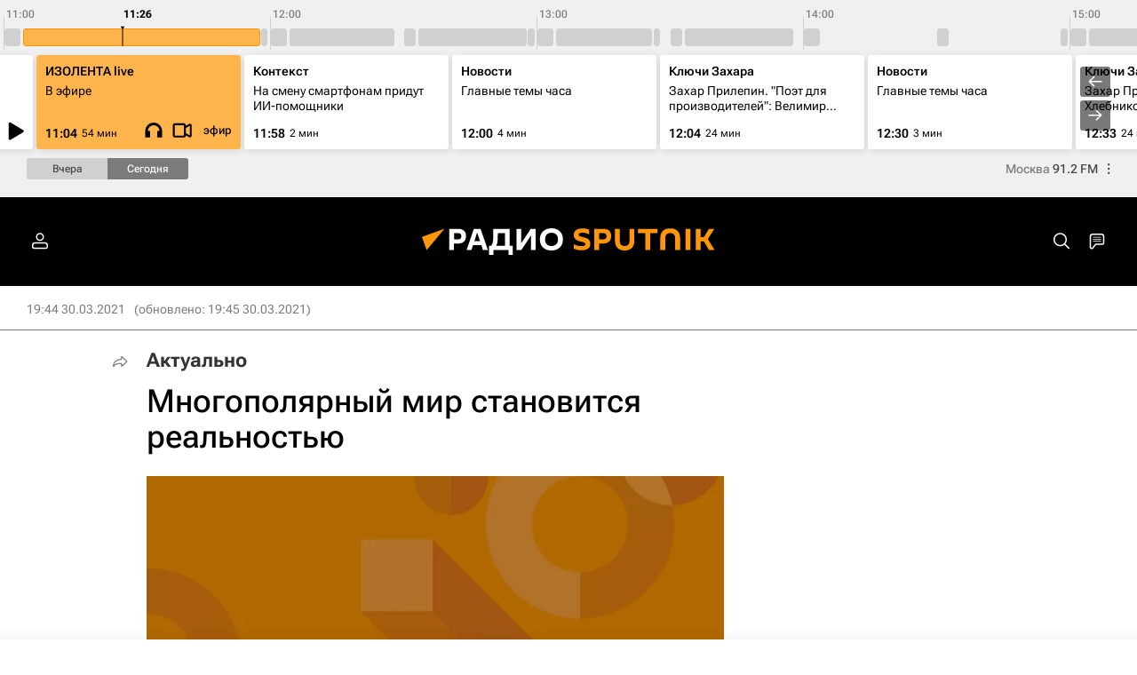

--- FILE ---
content_type: text/html; charset=utf-8
request_url: https://radiosputnik.ru/20210330/1603523564.html
body_size: 51094
content:
<!DOCTYPE html><html lang="ru"><head prefix="og: http://ogp.me/ns# article: http://ogp.me/ns/article# ya: http://webmaster.yandex.ru/vocabularies/"><meta http-equiv="Content-Type" content="text/html; charset=utf-8"><script type="text/javascript">
                        window.dataLayer = window.dataLayer || [];
                        dataLayer.push({
                        'page_title' : 'Многополярный мир становится реальностью',
                        'page_path' : '/20210330/1603523564.html',
                        'page_domain' : 'radiosputnik.ru',
                        'page_url' : 'https://radiosputnik.ru/20210330/1603523564.html',
                        'page_tags' : 'В эфире, Подкасты – Радио Sputnik, Актуально, Аудио',
                        'page_rubric' : '',
                        'article_id'  : '1603523564',
                        'article_length' : '238',
                        'page_supertag' : 'Радио'
                        });
                    </script>
            
                <script type="text/javascript">
                    (function() {
                        new Image().src = "//counter.yadro.ru/hit;RS_Total/Riaru_Total?r" +
                            escape(document.referrer) + ((typeof(screen) == "undefined") ? "" :
                                ";s" + screen.width + "*" + screen.height + "*" + (screen.colorDepth ?
                                    screen.colorDepth : screen.pixelDepth)) + ";u" + escape(document.URL) +
                            ";h" + escape(document.title.substring(0, 80)) + ";" + Math.random();
                    })();
                </script>
            
        
            
                <script type="text/javascript">
                    var _tmr = window._tmr || (window._tmr = []);
                    _tmr.push({id: "331653", type: "pageView", start: (new Date()).getTime()});
                    (function (d, w, id) {
                        if (d.getElementById(id)) return;
                        var ts = d.createElement("script");
                        ts.type = "text/javascript";
                        ts.async = true; ts.id = id;
                        ts.src = (d.location.protocol == "https:" ? "https:" : "http:") + "//top-fwz1.mail.ru/js/code.js";
                        var f = function () {
                            var s = d.getElementsByTagName("script")[0];
                            s.parentNode.insertBefore(ts, s);
                        };
                        if (w.opera == "[object Opera]") {
                            d.addEventListener("DOMContentLoaded", f, false);
                        } else {
                            f();
                        }
                    })(document, window, "topmailru-code");
                </script>
                <noscript>
                    <div style="position:absolute;left:-10000px;">
                        <img src="//top-fwz1.mail.ru/counter?id=331653;js=na" style="border:0;" height="1" width="1" alt="Рейтинг@Mail.ru">
                    </div>
                </noscript>
            
        
            
                <!-- Yandex.Metrika counter -->
                <script type="text/javascript" >
                   (function(m,e,t,r,i,k,a){m[i]=m[i]||function(){(m[i].a=m[i].a||[]).push(arguments)};
                   m[i].l=1*new Date();
                   for (var j = 0; j < document.scripts.length; j++) {if (document.scripts[j].src === r) { return; }}
                   k=e.createElement(t),a=e.getElementsByTagName(t)[0],k.async=1,k.src=r,a.parentNode.insertBefore(k,a)})
                   (window, document, "script", "https://mc.yandex.ru/metrika/tag.js", "ym");

                   ym(960630, "init", {
                        clickmap:true,
                        trackLinks:true,
                        accurateTrackBounce:true,
                        webvisor:true
                   });
                </script>
                <noscript><div><img src="https://mc.yandex.ru/watch/960630" style="position:absolute; left:-9999px;" alt="" /></div></noscript>
                <!-- /Yandex.Metrika counter -->
             
        
            
                <!-- Yandex.Metrika counter -->
                <script type="text/javascript" >
                   (function(m,e,t,r,i,k,a){m[i]=m[i]||function(){(m[i].a=m[i].a||[]).push(arguments)};
                   m[i].l=1*new Date();
                   for (var j = 0; j < document.scripts.length; j++) {if (document.scripts[j].src === r) { return; }}
                   k=e.createElement(t),a=e.getElementsByTagName(t)[0],k.async=1,k.src=r,a.parentNode.insertBefore(k,a)})
                   (window, document, "script", "https://mc.yandex.ru/metrika/tag.js", "ym");

                   ym(48341570, "init", {
                        clickmap:true,
                        trackLinks:true,
                        accurateTrackBounce:true
                   });
                </script>
                <noscript><div><img src="https://mc.yandex.ru/watch/48341570" style="position:absolute; left:-9999px;" alt="" /></div></noscript>
                <!-- /Yandex.Metrika counter -->
             
        
            
            <!-- tns-counter.ru -->
            <script type="text/javascript">
             (function(win, doc, cb){
              (win[cb] = win[cb] || []).push(function() {
               try {
                tnsCounterRian_ru = new TNS.TnsCounter({
                'account':'rian_ru',
                'tmsec': 'rian_site-new'
                });
               } catch(e){}
              });

              var tnsscript = doc.createElement('script');
              tnsscript.type = 'text/javascript';
              tnsscript.async = true;
              tnsscript.src = ('https:' == doc.location.protocol ? 'https:' : 'http:') +
               '//www.tns-counter.ru/tcounter.js';
              var s = doc.getElementsByTagName('script')[0];
              s.parentNode.insertBefore(tnsscript, s);
             })(window, this.document,'tnscounter_callback');
            </script>
            <noscript>
             <img src="//www.tns-counter.ru/V13a****rian_ru/ru/UTF-8/tmsec=rian_site-new/" width="0" height="0" alt="" />
            </noscript>
            <!--/ tns-counter.ru -->
             
        
            
                <script>
                    ((counterHostname) => {
                        window.MSCounter = {
                            counterHostname: counterHostname
                        };
                        window.mscounterCallbacks = window.mscounterCallbacks || [];
                        window.mscounterCallbacks.push(() => {
                            msCounterExampleCom = new MSCounter.counter({
                                    'account':'rian_ru',
                                    'tmsec': 'rian_ru',
                                    'autohit' : true
                                });
                        });

                        const newScript = document.createElement('script');
                        newScript.async = true;
                        newScript.src = `${counterHostname}/ncc/counter.js`;

                        const referenceNode = document.querySelector('script');
                        if (referenceNode) {
                            referenceNode.parentNode.insertBefore(newScript, referenceNode);
                        } else {
                            document.firstElementChild.appendChild(newScript);
                        }
                    })('https://tns-counter.ru/');
                </script>
            
        <meta charset="utf-8"><meta http-equiv="X-UA-Compatible" content="IE=edge,chrome=1"><title>Многополярный мир становится реальностью - Радио Sputnik, 30.03.2021</title><meta name="description" content="Глава внешнеполитической службы Евросоюза Жозеп Боррель заявил, что Россия и Китай объединяют свои силы, чтобы противостоять западному миру. Радио Sputnik, 30.03.2021"><meta name="analytics:title" content="Многополярный мир становится реальностью"><meta name="analytics:keyw" content="category_on-air, sputnik-podcasts"><meta name="analytics:rubric" content=""><meta name="analytics:tags" content="В эфире, Подкасты – Радио Sputnik, Актуально, Аудио"><meta name="analytics:site_domain" content="radiosputnik.ru"><meta name="analytics:lang" content="rus"><meta name="analytics:article_id" content="1603523564"><meta name="analytics:url" content="https://radiosputnik.ru/20210330/1603523564.html"><meta name="analytics:p_ts" content="1617122641"><meta name="analytics:author" content=""><meta name="analytics:isscroll" content="0"><link rel="author" href="https://radiosputnik.ru/"><meta property="og:url" content="https://radiosputnik.ru/20210330/1603523564.html"><meta property="og:title" content="Многополярный мир становится реальностью"><meta property="og:description" content="Глава внешнеполитической службы Евросоюза Жозеп Боррель заявил, что Россия и Китай объединяют свои силы, чтобы противостоять западному миру. Радио Sputnik, 30.03.2021"><meta property="og:type" content="article"><meta property="og:site_name" content="Радио Sputnik"><meta property="og:locale" content="ru_RU"><meta property="vk:image" content="https://cdn.radiosputnik.ru/images/sharing/article/1603523564.jpg?16035235441617122724&amp;social=vk"><meta property="og:image" content="https://cdn.radiosputnik.ru/images/sharing/article/1603523564.jpg?16035235441617122724"><meta property="og:image:width" content="2072"><meta property="og:image:height" content="1066"><meta name="relap-image" content="https://cdn.radiosputnik.ru/i/ria_soc.png"><meta name="twitter:card" content="summary_large_image"><link rel="canonical" href="https://radiosputnik.ru/20210330/1603523564.html"><link rel="alternate" hreflang="ru" href="https://radiosputnik.ru/20210330/1603523564.html"><link rel="alternate" hreflang="x-default" href="https://radiosputnik.ru/20210330/1603523564.html"><link rel="preconnect" href="https://cdn.radiosputnik.ru/"><link rel="dns-prefetch" href="https://cdn.radiosputnik.ru/"><link rel="alternate" type="application/rss+xml" href="https://radiosputnik.ru/export/rss2/archive/index.xml"><link rel="preload" as="image" href="https://cdn.radiosputnik.ru/images/07e5/03/1e/1603523548_0:3:1036:586_1920x0_80_0_0_3454305c4877fc84ad29ab947cb06edc.jpg.webp" imagesrcset="https://cdn.radiosputnik.ru/images/07e5/03/1e/1603523548_0:3:1036:586_320x0_80_0_0_618fb537559a1846139a5468721a2e07.jpg.webp 320w, https://cdn.radiosputnik.ru/images/07e5/03/1e/1603523548_0:3:1036:586_640x0_80_0_0_c7150be894003c19ad29d8e283c13d6b.jpg.webp 640w, https://cdn.radiosputnik.ru/images/07e5/03/1e/1603523548_0:3:1036:586_1024x0_80_0_0_55e187c728110fe6d425b7f40bd1e48e.jpg.webp 1024w, https://cdn.radiosputnik.ru/images/07e5/03/1e/1603523548_0:3:1036:586_1280x0_80_0_0_621f01df448f190cce30cb20016954ac.jpg.webp 1280w, https://cdn.radiosputnik.ru/images/07e5/03/1e/1603523548_0:3:1036:586_1600x0_80_0_0_0f3bbca6ce18bb041d156107af410008.jpg.webp 1600w, https://cdn.radiosputnik.ru/images/07e5/03/1e/1603523548_0:3:1036:586_1920x0_80_0_0_3454305c4877fc84ad29ab947cb06edc.jpg.webp 1920w"><meta name="robots" content="index, follow, max-image-preview:large"><meta property="article:published_time" content="20210330T1944"><meta property="article:modified_time" content="20210330T1945"><meta property="article:author" content="Радио Sputnik"><meta property="article:section" content="Новости"><meta property="article:tag" content="В эфире"><meta property="article:tag" content="Подкасты – Радио Sputnik"><meta property="article:tag" content="Аудио"><meta name="relap-entity-id" content="1603523564"><meta property="og:audio" content="https://nfw.ria.ru/flv/file.aspx?type=mp3hi&ID=84033033"/><meta name="viewport" content="width=device-width, initial-scale=1.0, maximum-scale=1.0, user-scalable=yes"><meta name="HandheldFriendly" content="true"><meta name="MobileOptimzied" content="width"><meta name="referrer" content="always"><meta name="format-detection" content="telephone=no"><meta name="format-detection" content="address=no"><meta name="yandex-verification" content="60b446706b5fd796"><meta name="google-site-verification" content="57DTwe_P8zcteI_1GYjEV5SeWutAwHYtsk-4KOIHvTM"><meta name="google-site-verification" content="OtWwmT7I1Awn_B7mgpoyj2iIaR906Mp_FUopU6DLpVE"><meta name="yandex-verification" content="6e92aa3fa8a4126f"><meta name="apple-itunes-app" content="app-id=1523036476"><meta name="msApplication-ID" content="RIANovosti.86234F117D12"><meta name="msApplication-PackageFamilyName" content="RIANovosti.86234F117D12_bwjwabna54xm2"><meta name="google-play-app" content="app-id=ru.ria.ria"><link rel="icon" href="https://cdn.radiosputnik.ru/i/favicons/radiosputnik/favicon.ico" sizes="any"><link rel="icon" href="https://cdn.radiosputnik.ru/i/favicons/radiosputnik/favicon.svg" type="image/svg+xml"><link rel="apple-touch-icon" href="https://cdn.radiosputnik.ru/i/favicons/radiosputnik/apple-touch-icon.png"><link rel="manifest" href="/i/favicons/radiosputnik/manifest.json?v1"><link rel="preload" href="https://cdn.radiosputnik.ru/css/fonts/font_rs_news_sans.css?9fc475b08" as="style" onload="this.onload=null;this.rel='stylesheet'"><link rel="preload" href="https://cdn.radiosputnik.ru/css/fonts/font_rs_news_serif.css?98728d853" as="style" onload="this.onload=null;this.rel='stylesheet'"><link rel="preload" href="https://cdn.radiosputnik.ru/css/fonts/font_roboto_flex_variable.css?9eab4d901" as="style" onload="this.onload=null;this.rel='stylesheet'"><noscript><link rel="stylesheet" type="text/css" href="https://cdn.radiosputnik.ru/css/fonts/font_rs_news_sans.css?9fc475b08"><link rel="stylesheet" type="text/css" href="https://cdn.radiosputnik.ru/css/fonts/font_rs_news_serif.css?98728d853"><link rel="stylesheet" type="text/css" href="https://cdn.radiosputnik.ru/css/fonts/font_roboto_flex_variable.css?9eab4d901"></noscript><link rel="stylesheet" type="text/css" href="https://cdn.radiosputnik.ru/css/common.min.css?913d741c46"><link rel="stylesheet" type="text/css" href="https://cdn.radiosputnik.ru/css/pages/radioschedule.min.css?9f683f26a"><link rel="stylesheet" type="text/css" href="https://cdn.radiosputnik.ru/css/pages/article.min.css?9a0684123"><link rel="stylesheet" type="text/css" href="https://cdn.radiosputnik.ru/css/print/common_print.min.css?910277b88"><script>var GLOBAL = {}; GLOBAL.www = 'https://radiosputnik.ru'; GLOBAL.cookie_domain = '.radiosputnik.ru'; GLOBAL.userpic = 'https://cdnn21.img.ria.ru/userpic/'; GLOBAL.adriver = {}; GLOBAL.adriver.sid = "45736"; GLOBAL.adriver.bt = "52"; GLOBAL.csrf_token = ''; GLOBAL.search = {}; GLOBAL.auth = {}; GLOBAL.auth.status = 'error'; GLOBAL.auth.provider = ''; GLOBAL.auth.twitter = '/id/twitter/request/'; GLOBAL.auth.facebook = '/id/facebook/request/'; GLOBAL.auth.vkontakte = '/id/vkontakte/request/'; GLOBAL.auth.google = '/id/google/request/'; GLOBAL.auth.ok = '/id/ok/request/'; GLOBAL.auth.apple = '/id/apple/request/'; GLOBAL.auth.yandex = '/id/yandex/request/'; GLOBAL.auth.moderator = ''; GLOBAL.user = {}; GLOBAL.user.id = ""; GLOBAL.user.showCaptcha = ""; GLOBAL.locale = {}; GLOBAL.locale.id = {}; GLOBAL.locale.id.is_id = '1'; GLOBAL.locale.id.errors = {}; GLOBAL.locale.id.errors.error = 'Ошибка'; GLOBAL.locale.id.errors.errortrylater = 'Произошла ошибка. Попробуйте позже.'; GLOBAL.locale.id.errors.email = 'Введите e-mail'; GLOBAL.locale.id.errors.password = 'Введите пароль'; GLOBAL.locale.id.errors.wrong = 'Неправильный логин или пароль'; GLOBAL.locale.id.errors.wrongpassword = 'Неправильный пароль'; GLOBAL.locale.id.errors.wronglogin = 'Проверьте адрес почты'; GLOBAL.locale.id.errors.emptylogin = 'Не введено имя пользователя'; GLOBAL.locale.id.errors.wrongemail = 'Неверный e-mail'; GLOBAL.locale.id.errors.passwordnotsimilar = 'Введенные пароли не совпадают'; GLOBAL.locale.id.errors.wrongcode = 'Неправильный код'; GLOBAL.locale.id.errors.emptyname = 'Не введено имя'; GLOBAL.locale.id.errors.wrongname = 'Недопустимое имя'; GLOBAL.locale.id.errors.emptylastname = 'Не введена фамилия'; GLOBAL.locale.id.errors.wronglastname = 'Недопустимая фамилия'; GLOBAL.locale.id.errors.send = 'E-mail отправлен!'; GLOBAL.locale.id.errors.notsend = 'Ошибка! Невозможно отправить e-mail.'; GLOBAL.locale.id.errors.anothersoc = 'Другой социальный аккаунт уже связан с этим профилем'; GLOBAL.locale.id.errors.acclink = 'Аккаунты успешно связаны!'; GLOBAL.locale.id.errors.emailexist = 'Пользователь с таким e-mail уже существует'; GLOBAL.locale.id.errors.emailnotexist = 'Ошибка! Пользователя с таким e-mail не существует'; GLOBAL.locale.id.errors.emailwhitelist = 'Произошла ошибка регистрации. Повторите попытку позже или напишите модераторам на moderator@ria.ru'; GLOBAL.locale.id.errors.editemailwhitelist = 'Произошла ошибка. Повторите попытку позже или напишите модераторам на moderator@ria.ru'; GLOBAL.locale.id.errors.editemailbanned = 'Смена почты возможна только после разблокировки аккаунта'; GLOBAL.locale.id.errors.recoveryerror = 'Ошибка восстановления пароля. Пожалуйста, попробуйте снова!'; GLOBAL.locale.id.errors.alreadyactive = 'Пользователь уже был активирован'; GLOBAL.locale.id.errors.autherror = 'Ошибка входа. Пожалуйста, повторите попытку позже или обратитесь в службу технической поддержки'; GLOBAL.locale.id.errors.codeerror = 'Ошибка генерации кода подтверждение регистрации. Пожалуйста, повторите попытку позже или обратитесь в службу технической поддержки'; GLOBAL.locale.id.errors.global = 'Произошла ошибка. Пожалуйста, повторите попытку позже или обратитесь в службу технической поддержки'; GLOBAL.locale.id.errors.registeremail = ' На указанный Вами e-mail отправленно письмо. <br/> Для завершения регистрации, пожалуйста перейдите по ссылке в e-mail. '; GLOBAL.locale.id.errors.linkprofile = ' Этот e-mail уже используется! <a data-modal-open="link_local_account">Вы хотите связать эти аккаунты?</a> '; GLOBAL.locale.id.errors.confirm = ' Этот аккаунт не был подтвержден! <br/> <a class="b-id__secret-recovery">Отправить e-mail</a> с информацией для подтверждения аккаунта. '; GLOBAL.locale.id.errors.block = ' Ваш аккаунт на ria.ru был заблокирован.<br/>Для восстановления доступа отправьте письмо на <a href="mailto:moderator@rian.ru">moderator@rian.ru</a> '; GLOBAL.locale.id.errors.del = ' Ваш аккаунт был удален! Вы можете восстановить его, перейдя по ссылке из письма, высланного при удалении аккаунта. <br/> <a id="modalUserRemindLetter">Повторно отправить e-mail</a> '; GLOBAL.locale.id.errors.confirmation = ' Пожалуйста, перейдите по ссылке из письма, отправленного на <span class="m-email">$1</span> '; GLOBAL.locale.id.links = {}; GLOBAL.locale.id.links.login = 'Авторизация'; GLOBAL.locale.id.links.register = 'Регистрация'; GLOBAL.locale.id.links.forgotpassword = 'Восстановление пароля'; GLOBAL.locale.id.links.privacy = 'Политика конфиденциальности'; GLOBAL.locale.id.login = {}; GLOBAL.locale.id.login.title = 'Авторизация'; GLOBAL.locale.id.login.email = 'E-mail:'; GLOBAL.locale.id.login.password = 'Пароль:'; GLOBAL.locale.id.login.remember = 'Запомнить меня'; GLOBAL.locale.id.login.signin = 'Войти'; GLOBAL.locale.id.login.social = {}; GLOBAL.locale.id.login.social.label = 'Other ways to sign in:'; GLOBAL.locale.id.login.social.anotheruserlink = 'This account has been linked to a different profile.'; GLOBAL.locale.id.register = {}; GLOBAL.locale.id.register.title = 'Регистрация'; GLOBAL.locale.id.register.email = 'E-mail:'; GLOBAL.locale.id.register.password = 'Пароль:'; GLOBAL.locale.id.register.confirm = 'Подтверждение пароля:'; GLOBAL.locale.id.register.captcha = 'Введите код с картинки'; GLOBAL.locale.id.register.requirements = '* Все поля обязательны к заполнению'; GLOBAL.locale.id.register.password_length = 'Не менее 9 символов с 1 цифрой'; GLOBAL.locale.id.register.success = ' Пожалуйста, подтвердите Ваш e-mail для продолжения. Инструкции для подтверждения были высланы на <a class="email"></a> '; GLOBAL.locale.id.register.confirmemail = 'Пожалуйста, подтвердите Ваш e-mail для продолжения.'; GLOBAL.locale.id.register.confirm_personal = 'By clicking \'Register\', you confirm that you agree to our Privacy Policy and give your consent to the processing of personal data in accordance with the Privacy Policy'; GLOBAL.locale.id.deleteaccount = {}; GLOBAL.locale.id.deleteaccount.title = 'Удалить аккаунт'; GLOBAL.locale.id.deleteaccount.body = 'Вы уверены, что хотите удалить аккаунт?'; GLOBAL.locale.id.deleteaccount.success = 'Ваш аккаунт был удален! Вы можете восстановить аккаунт в течение 30 дней, перейдя по ссылке в письме.'; GLOBAL.locale.id.deleteaccount.action = 'Удалить аккаунт'; GLOBAL.locale.id.passwordrecovery = {}; GLOBAL.locale.id.passwordrecovery.title = 'Восстановление пароля'; GLOBAL.locale.id.passwordrecovery.password = 'Введите новый пароль:'; GLOBAL.locale.id.passwordrecovery.confirm = 'Повторите новый пароль:'; GLOBAL.locale.id.passwordrecovery.email = 'E-mail'; GLOBAL.locale.id.passwordrecovery.send = ' Инструкции для восстановления пароля высланы на <a class="email"></a> '; GLOBAL.locale.id.passwordrecovery.success = ' Поздравляем! Пароль успешно восстановлен. Пожалуйста авторизуйтесь. '; GLOBAL.locale.id.passwordrecovery.alert = ' На указанный Вами адрес отправлено сообщение. Чтобы установить пароль, перейдите по ссылке в тексте письма. '; GLOBAL.locale.id.registerconfirm = {}; GLOBAL.locale.id.registerconfirm.success = 'Аккаунт успешно создан!'; GLOBAL.locale.id.registerconfirm.error = 'Ошибка подтверждения регистрации. Пожалуйста, повторите попытку позже или обратитесь в службу технической поддержки'; GLOBAL.locale.id.restoreaccount = {}; GLOBAL.locale.id.restoreaccount.title = 'Восстановление аккаунта'; GLOBAL.locale.id.restoreaccount.confirm = 'Восстановить Ваш аккаунт?'; GLOBAL.locale.id.restoreaccount.error = 'Ошибка! Невозможно восстановить аккаунт'; GLOBAL.locale.id.restoreaccount.success = 'Ваш аккаунт был восстановлен'; GLOBAL.locale.id.localaccount = {}; GLOBAL.locale.id.localaccount.exist = 'У меня есть аккаунт в ria.ru'; GLOBAL.locale.id.localaccount.notexist = 'У меня нет аккаунта в ria.ru'; GLOBAL.locale.id.localaccount.title = 'Регистрация'; GLOBAL.locale.id.localaccount.profile = 'У вас есть аккаунт в ria.ru?'; GLOBAL.locale.id.localaccount.hello = ' <span>Здравствуйте, </span> <span class="m-name"></span> <span>!</span> '; GLOBAL.locale.id.button = {}; GLOBAL.locale.id.button.ok = 'Ок'; GLOBAL.locale.id.button.yes = 'Да'; GLOBAL.locale.id.button.no = 'Нет'; GLOBAL.locale.id.button.next = 'Дальше'; GLOBAL.locale.id.button.close = 'Закрыть'; GLOBAL.locale.id.button.profile = 'В личный кабинет'; GLOBAL.locale.id.button.recover = 'Восстановление'; GLOBAL.locale.id.button.register = 'Регистрация'; GLOBAL.locale.id.message = {}; GLOBAL.locale.id.message.errors = {}; GLOBAL.locale.id.message.errors.empty = 'Невозможно отправить сообщение'; GLOBAL.locale.id.message.errors.notfound = 'Невозможно отправить сообщение'; GLOBAL.locale.id.message.errors.similar = 'Неверный код'; GLOBAL.locale.grecaptcha = {}; GLOBAL.locale.grecaptcha.site_key = '6LeGlD8aAAAAACUpDmnczCiYJ0auL7fnGHErRRLB'; GLOBAL.locale.grecaptcha.site_key_chat = '6LcCmzUiAAAAAEAOR6hOQ2wOZSqxmQBLdOq6jicn'; GLOBAL.comet = {}; GLOBAL.comet.ticket = "00"; GLOBAL.comet.url = "https://n-ssl.ria.ru/polling"; GLOBAL.comet.ts = "1762676775"; GLOBAL.comet.objects = []; GLOBAL.comet.reduce = ""; GLOBAL.comet.timeouts = {}; GLOBAL.comet.timeouts.try2 = 1000; GLOBAL.comet.timeouts.try3 = 10000; GLOBAL.comet.timeouts.try4 = 30000; GLOBAL.sock = {}; GLOBAL.sock.server = "https://cm.ria.ru/chat"; GLOBAL.project = "radiosputnik"; GLOBAL.partnerstags = "radiosputnik:category_on-air:sputnik-podcasts:current:technical_type_audio"; GLOBAL.article = GLOBAL.article || {}; GLOBAL.article.id = 1603523564; GLOBAL.article.show = !!1; GLOBAL.article.chat_expired = !!1; GLOBAL.chat = GLOBAL.chat || {}; GLOBAL.chat.show = !!1; GLOBAL.cdn = "https://cdn.radiosputnik.ru/"; GLOBAL.css = {}; GLOBAL.js = {}; GLOBAL.js.videoplayer = "https://cdn.radiosputnik.ru/min/js/libs/video/videoplayer.min.js?9d9a28fb5"; GLOBAL.css.riaPartners_banner = "https://cdn.radiosputnik.ru/css/banners/partners_banner.min.css?9f07f88f0"; GLOBAL.css.riaPartners_column = "https://cdn.radiosputnik.ru/css/banners/partners_column.min.css?924e0edb1"; GLOBAL.css.riaPartners_mobile = "https://cdn.radiosputnik.ru/css/banners/partners_mobile.min.css?9f50a9c20"; GLOBAL.js.riaPartners = "https://cdn.radiosputnik.ru/min/js/libs/ria.partners.js?9d35868dd";</script><script type="text/javascript">
            (function(e, x, pe, r, i, me, nt){
            e[i]=e[i]||function(){(e[i].a=e[i].a||[]).push(arguments)},
            me=x.createElement(pe),
            me.async=1,
            me.src=r,
            nt=x.getElementsByTagName(pe)[0],
            nt.parentNode.insertBefore(me,nt)
            })(window, document, 'script', 'https://abt.s3.yandex.net/expjs/latest/exp.js', 'ymab');
            ymab('metrika.960630', 'init');
            ymab('metrika.94856332', 'init');
        </script><script>var endlessScrollPageProject = 'radiosputnik'; var endlessScrollFirst = 1603523564; var endlessScrollUrl = '/services/article/infinity/'; var endlessScrollAlgorithm = 'slotter'; var endlessScrollQueue = [1981683743, 1981676910, 1981670910, 1981677718, 1981304988, 1981676142, 1981682428, 1981672372, 1981672883, 1981649758, 1981666081, 1981642974, 1981662463, 1981619586, 1981626735];</script><script>
                    window.headerBiddingPushAdUnits = function( params ) { };
                </script><script src="https://yandex.ru/ads/system/header-bidding.js" async="true"></script></head><body class="body m-radiosputnik m-article-page" id="body" data-const-page-type="article" data-page-type="article" data-page-project="radiosputnik" data-header-sticked-on="1"><script src="https://cdn.radiosputnik.ru/min/js/jquery/jquery-1.12.4.min.js?96ee03cbd"></script><div class="schema_org" itemscope="itemscope" itemtype="https://schema.org/WebSite" data-test="org"><meta itemprop="name" content="Радио Sputnik"><meta itemprop="description" content="Радио Спутник - самые важные события в Москве, России и мире: доступно о главном, просто о сложном."><a itemprop="url" href="https://radiosputnik.ru"> </a><meta itemprop="image" content="https://cdn.radiosputnik.ru/i/export/radiosputnik/logo.png"></div><ul class="schema_org" itemscope="itemscope" itemtype="http://schema.org/BreadcrumbList"><li itemprop="itemListElement" itemscope="itemscope" itemtype="http://schema.org/ListItem"><meta itemprop="name" content="Радио Sputnik"><meta itemprop="position" content="1"><meta itemprop="item" content="https://radiosputnik.ru"><a itemprop="url" href="https://radiosputnik.ru"> </a></li><li itemprop="itemListElement" itemscope="itemscope" itemtype="http://schema.org/ListItem"><meta itemprop="name" content="Актуально"><meta itemprop="position" content="2"><meta itemprop="item" content="https://radiosputnik.ru/current/"><a itemprop="url" href="https://radiosputnik.ru/current/"> </a></li><li itemprop="itemListElement" itemscope="itemscope" itemtype="http://schema.org/ListItem"><meta itemprop="name" content="Многополярный мир становится реальностью"><meta itemprop="position" content="3"><meta itemprop="item" content="https://radiosputnik.ru/20210330/1603523564.html"><a itemprop="url" href="https://radiosputnik.ru/20210330/1603523564.html"> </a></li></ul><script>
                    if (!rutarget) {
                        var rutarget = {};
                    }
                    if (!rutarget.adfox) {
                        rutarget.adfox = {
                            getAdState: function() {return 0},
                            checkAd: function() {}
                        };
                    }
                </script><script>
            var svg_spirte_files = [
                

                "https://cdn.radiosputnik.ru/i/sprites/header_icon/inline.svg?108",
                "https://cdn.radiosputnik.ru/i/sprites/icon/inline.svg?108",
                "https://cdn.radiosputnik.ru/i/sprites/emoji/inline.svg?108",

                

                "https://cdn.radiosputnik.ru/i/sprites/white_longread/inline.svg?108",

                "https://cdn.radiosputnik.ru/i/sprites/logo/inline.svg?108",
                "https://cdn.radiosputnik.ru/i/sprites/social/inline.svg?108",

                "https://cdn.radiosputnik.ru/i/sprites/s_icon/inline.svg?108",
                "https://cdn.radiosputnik.ru/i/sprites/s_social/inline.svg?108"
            ];

            for (var i = 0; i < svg_spirte_files.length; i++) {
                var svg_ajax = new XMLHttpRequest();
                svg_ajax.open("GET", svg_spirte_files[i], true);
                svg_ajax.send();
                svg_ajax.onload = function(e) {
                    var svg_div = document.createElement("div");
                    svg_div.className = 'svg-sprite';
                    svg_div.innerHTML = this.responseText;
                    document.body.insertBefore(svg_div, document.body.childNodes[0]);
                }
            }
            </script><script>
                if ( !window.EVENTSTACK ) window.EVENTSTACK = [];
            </script><script src="https://cdn.radiosputnik.ru/min/js/libs/banners/adfx.loader.bind.js?98427ff4a"></script><script>
                    (window.yaContextCb = window.yaContextCb || []).push(() => {
                        replaceOriginalAdFoxMethods();
                        window.Ya.adfoxCode.hbCallbacks = window.Ya.adfoxCode.hbCallbacks || [];
                    })
                </script><script src="https://yandex.ru/ads/system/context.js" async="true"></script><script src="https://cdn.radiosputnik.ru/min/js/libs/banners/prebid.min.js?991c5bc75"></script><script>
                        window.riaPartners = window.riaPartners || [];
                    </script><div class="view-size" id="jsViewSize"></div><div class="page" id="page"><div class="page__width" id="banner_before_header"><aside><div class="banner m-before-header m-not-stub m-article-desktop" data-position="article_desktop_header"><div class="banner__content"></div></div><div class="banner m-before-header m-article-mobile" data-position="article_mobile_header"><div class="banner__content"></div></div></aside></div><aside></aside><div class="page__width page__bg"><div class="page__bg-media"></div><div class="alert m-hidden" id="alertAfterRegister"><div class="alert__text">
                Регистрация пройдена успешно! <br>
                Пожалуйста, перейдите по ссылке из письма, отправленного на <span class="m-email"></span></div><div class="alert__btn"><button class="form__btn m-min m-white confirmEmail">Отправить еще раз</button></div></div><div class="radioschedule"><div class="radioschedule__inner"><div class="radioschedule__time"><div class="radioschedule__time-scroll"><div class="radioschedule__time-list"><div class="radioschedule__time-day"><div class="radioschedule__time-line-item" style="left: 0px;">00:00</div><div class="radioschedule__time-line-item" style="left: 300px;">01:00</div><div class="radioschedule__time-line-item" style="left: 600px;">02:00</div><div class="radioschedule__time-line-item" style="left: 900px;">03:00</div><div class="radioschedule__time-line-item" style="left: 1200px;">04:00</div><div class="radioschedule__time-line-item" style="left: 1500px;">05:00</div><div class="radioschedule__time-line-item" style="left: 1800px;">06:00</div><div class="radioschedule__time-line-item" style="left: 2100px;">07:00</div><div class="radioschedule__time-line-item" style="left: 2400px;">08:00</div><div class="radioschedule__time-line-item" style="left: 2700px;">09:00</div><div class="radioschedule__time-line-item" style="left: 3000px;">10:00</div><div class="radioschedule__time-line-item" style="left: 3300px;">11:00</div><div class="radioschedule__time-line-item" style="left: 3600px;">12:00</div><div class="radioschedule__time-line-item" style="left: 3900px;">13:00</div><div class="radioschedule__time-line-item" style="left: 4200px;">14:00</div><div class="radioschedule__time-line-item" style="left: 4500px;">15:00</div><div class="radioschedule__time-line-item" style="left: 4800px;">16:00</div><div class="radioschedule__time-line-item" style="left: 5100px;">17:00</div><div class="radioschedule__time-line-item" style="left: 5400px;">18:00</div><div class="radioschedule__time-line-item" style="left: 5700px;">19:00</div><div class="radioschedule__time-line-item" style="left: 6000px;">20:00</div><div class="radioschedule__time-line-item" style="left: 6300px;">21:00</div><div class="radioschedule__time-line-item" style="left: 6600px;">22:00</div><div class="radioschedule__time-line-item" style="left: 6900px;">23:00</div><div class="radioschedule__time-list-item" data-pos="0" data-start="1762549200" data-end="1762549440" style="left: 0.06975px; width: 18.1055833333333px"></div><div class="radioschedule__time-list-item" data-pos="0" data-start="1762549440" data-end="1762551120" style="left: 20.9344166666667px; width: 117.918083333333px"></div><div class="radioschedule__time-list-item" data-pos="0" data-start="1762551120" data-end="1762552560" style="left: 158.57375px; width: 121.346666666667px"></div><div class="radioschedule__time-list-item" data-pos="0" data-start="1762552560" data-end="1762552680" style="left: 281.732416666667px; width: 7.32px"></div><div class="radioschedule__time-list-item" data-pos="0" data-start="1762552680" data-end="1762552800" style="left: 289.995916666667px; width: 7.337833333333334px"></div><div class="radioschedule__time-list-item" data-pos="1" data-start="1762552800" data-end="1762553040" style="left: 299.992083333333px; width: 18.1803333333333px"></div><div class="radioschedule__time-list-item" data-pos="1" data-start="1762553040" data-end="1762554720" style="left: 320.957583333333px; width: 117.56325px"></div><div class="radioschedule__time-list-item" data-pos="1" data-start="1762554720" data-end="1762556160" style="left: 460.29475px; width: 120.108px"></div><div class="radioschedule__time-list-item" data-pos="1" data-start="1762556160" data-end="1762556280" style="left: 581.807833333333px; width: 7.343916666666667px"></div><div class="radioschedule__time-list-item" data-pos="1" data-start="1762556280" data-end="1762556400" style="left: 590.088666666667px; width: 7.252166666666668px"></div><div class="radioschedule__time-list-item" data-pos="2" data-start="1762556400" data-end="1762556640" style="left: 599.997666666667px; width: 18.1759166666667px"></div><div class="radioschedule__time-list-item" data-pos="2" data-start="1762556640" data-end="1762558200" style="left: 620.941333333333px; width: 117.484833333333px"></div><div class="radioschedule__time-list-item" data-pos="2" data-start="1762558200" data-end="1762558440" style="left: 748.802166666667px; width: 7.32px"></div><div class="radioschedule__time-list-item" data-pos="2" data-start="1762558440" data-end="1762559760" style="left: 767.941333333333px; width: 110.527583333333px"></div><div class="radioschedule__time-list-item" data-pos="2" data-start="1762559760" data-end="1762559880" style="left: 880.624916666667px; width: 7.32px"></div><div class="radioschedule__time-list-item" data-pos="2" data-start="1762559880" data-end="1762560000" style="left: 889.959333333333px; width: 7.356999999999999px"></div><div class="radioschedule__time-list-item" data-pos="3" data-start="1762560000" data-end="1762560240" style="left: 899.999px; width: 18.17725px"></div><div class="radioschedule__time-list-item" data-pos="3" data-start="1762560240" data-end="1762563360" style="left: 920.93525px; width: 234.254416666667px"></div><div class="radioschedule__time-list-item" data-pos="3" data-start="1762563360" data-end="1762563480" style="left: 1180.74066666667px; width: 7.32px"></div><div class="radioschedule__time-list-item" data-pos="3" data-start="1762563480" data-end="1762563600" style="left: 1189.96183333333px; width: 7.34825px"></div><div class="radioschedule__time-list-item" data-pos="4" data-start="1762563600" data-end="1762563840" style="left: 1199.99283333333px; width: 18.17625px"></div><div class="radioschedule__time-list-item" data-pos="4" data-start="1762563840" data-end="1762565520" style="left: 1220.92816666667px; width: 116.561833333333px"></div><div class="radioschedule__time-list-item" data-pos="4" data-start="1762565520" data-end="1762566960" style="left: 1358.27133333333px; width: 120.386666666667px"></div><div class="radioschedule__time-list-item" data-pos="4" data-start="1762566960" data-end="1762567080" style="left: 1481.021px; width: 7.343916666666667px"></div><div class="radioschedule__time-list-item" data-pos="4" data-start="1762567080" data-end="1762567200" style="left: 1489.28425px; width: 8.027416666666667px"></div><div class="radioschedule__time-list-item" data-pos="5" data-start="1762567200" data-end="1762567440" style="left: 1499.9945px; width: 18.175px"></div><div class="radioschedule__time-list-item" data-pos="5" data-start="1762567440" data-end="1762569120" style="left: 1520.94583333333px; width: 117.56325px"></div><div class="radioschedule__time-list-item" data-pos="5" data-start="1762569120" data-end="1762570560" style="left: 1657.97566666667px; width: 120.108px"></div><div class="radioschedule__time-list-item" data-pos="5" data-start="1762570560" data-end="1762570680" style="left: 1780.107px; width: 7.32px"></div><div class="radioschedule__time-list-item" data-pos="5" data-start="1762570680" data-end="1762570800" style="left: 1789.572px; width: 7.763999999999999px"></div><div class="radioschedule__time-list-item" data-pos="6" data-start="1762570800" data-end="1762571040" style="left: 1799.99483333333px; width: 18.1784166666667px"></div><div class="radioschedule__time-list-item" data-pos="6" data-start="1762571040" data-end="1762572780" style="left: 1820.94966666667px; width: 118.248916666667px"></div><div class="radioschedule__time-list-item" data-pos="6" data-start="1762572780" data-end="1762574280" style="left: 1965.62483333333px; width: 121.40975px"></div><div class="radioschedule__time-list-item" data-pos="6" data-start="1762574280" data-end="1762574400" style="left: 2089.16683333333px; width: 8.158083333333334px"></div><div class="radioschedule__time-list-item" data-pos="7" data-start="1762574400" data-end="1762574640" style="left: 2099.99891666667px; width: 18.1749166666667px"></div><div class="radioschedule__time-list-item" data-pos="7" data-start="1762574640" data-end="1762576200" style="left: 2120.92416666667px; width: 117.918083333333px"></div><div class="radioschedule__time-list-item" data-pos="7" data-start="1762576200" data-end="1762576380" style="left: 2249.9955px; width: 13.1786666666667px"></div><div class="radioschedule__time-list-item" data-pos="7" data-start="1762576380" data-end="1762578000" style="left: 2266.15091666667px; width: 121.346666666667px"></div><div class="radioschedule__time-list-item" data-pos="8" data-start="1762578000" data-end="1762578240" style="left: 2399.99375px; width: 18.1805px"></div><div class="radioschedule__time-list-item" data-pos="8" data-start="1762578240" data-end="1762579680" style="left: 2420.99408333333px; width: 108.3315px"></div><div class="radioschedule__time-list-item" data-pos="8" data-start="1762579680" data-end="1762579800" style="left: 2540.84408333333px; width: 7.337333333333333px"></div><div class="radioschedule__time-list-item" data-pos="8" data-start="1762579800" data-end="1762579980" style="left: 2549.99566666667px; width: 13.17675px"></div><div class="radioschedule__time-list-item" data-pos="8" data-start="1762579980" data-end="1762581600" style="left: 2566.26241666667px; width: 121.81475px"></div><div class="radioschedule__time-list-item" data-pos="9" data-start="1762581600" data-end="1762581840" style="left: 2699.99633333333px; width: 18.1795833333333px"></div><div class="radioschedule__time-list-item" data-pos="9" data-start="1762581840" data-end="1762583400" style="left: 2720.935px; width: 117.598083333333px"></div><div class="radioschedule__time-list-item" data-pos="9" data-start="1762583400" data-end="1762583580" style="left: 2849.99741666667px; width: 13.17375px"></div><div class="radioschedule__time-list-item" data-pos="9" data-start="1762583580" data-end="1762585080" style="left: 2866.235px; width: 121.235583333333px"></div><div class="radioschedule__time-list-item" data-pos="9" data-start="1762585080" data-end="1762585200" style="left: 2989.176px; width: 7.32px"></div><div class="radioschedule__time-list-item" data-pos="10" data-start="1762585200" data-end="1762585440" style="left: 2999.99925px; width: 18.172px"></div><div class="radioschedule__time-list-item" data-pos="10" data-start="1762585440" data-end="1762586880" style="left: 3020.99983333333px; width: 108.3585px"></div><div class="radioschedule__time-list-item" data-pos="10" data-start="1762586880" data-end="1762587000" style="left: 3140.85075px; width: 7.337833333333334px"></div><div class="radioschedule__time-list-item" data-pos="10" data-start="1762587000" data-end="1762587180" style="left: 3149.99375px; width: 13.1795833333333px"></div><div class="radioschedule__time-list-item" data-pos="10" data-start="1762587180" data-end="1762588800" style="left: 3166.25466666667px; width: 108.93625px"></div><div class="radioschedule__time-list-item" data-pos="11" data-start="1762588800" data-end="1762589040" style="left: 3299.99725px; width: 18.1725px"></div><div class="radioschedule__time-list-item" data-pos="11" data-start="1762589040" data-end="1762592400" style="left: 3320.97233333333px; width: 267.12475px"></div><div class="radioschedule__time-list-item" data-pos="12" data-start="1762592400" data-end="1762592640" style="left: 3599.99883333333px; width: 18.175px"></div><div class="radioschedule__time-list-item" data-pos="12" data-start="1762592640" data-end="1762594080" style="left: 3620.99383333333px; width: 108.315583333333px"></div><div class="radioschedule__time-list-item" data-pos="12" data-start="1762594080" data-end="1762594200" style="left: 3740.8455px; width: 7.341749999999999px"></div><div class="radioschedule__time-list-item" data-pos="12" data-start="1762594200" data-end="1762594380" style="left: 3749.99725px; width: 13.1785px"></div><div class="radioschedule__time-list-item" data-pos="12" data-start="1762594380" data-end="1762596000" style="left: 3766.25708333333px; width: 121.795px"></div><div class="radioschedule__time-list-item" data-pos="13" data-start="1762596000" data-end="1762596240" style="left: 3899.9975px; width: 18.1769166666667px"></div><div class="radioschedule__time-list-item" data-pos="13" data-start="1762596240" data-end="1762597680" style="left: 3920.9945px; width: 108.3535px"></div><div class="radioschedule__time-list-item" data-pos="13" data-start="1762597680" data-end="1762597800" style="left: 4040.8405px; width: 7.32px"></div><div class="radioschedule__time-list-item" data-pos="13" data-start="1762597800" data-end="1762597980" style="left: 4049.99216666667px; width: 13.1808333333333px"></div><div class="radioschedule__time-list-item" data-pos="13" data-start="1762597980" data-end="1762599600" style="left: 4066.263px; width: 121.845083333333px"></div><div class="radioschedule__time-list-item" data-pos="14" data-start="1762599600" data-end="1762599840" style="left: 4199.99233333333px; width: 18.1765833333333px"></div><div class="radioschedule__time-list-item" data-pos="14" data-start="1762599840" data-end="1762601400" style="left: 4220.95408333333px; width: 117.313166666667px"></div><div class="radioschedule__time-list-item" data-pos="14" data-start="1762601400" data-end="1762601580" style="left: 4349.99908333333px; width: 13.1705833333333px"></div><div class="radioschedule__time-list-item" data-pos="14" data-start="1762601580" data-end="1762603080" style="left: 4366.22475px; width: 121.140333333333px"></div><div class="radioschedule__time-list-item" data-pos="14" data-start="1762603080" data-end="1762603200" style="left: 4489.17458333333px; width: 7.343916666666667px"></div><div class="radioschedule__time-list-item" data-pos="15" data-start="1762603200" data-end="1762603440" style="left: 4499.99791666667px; width: 18.1786666666667px"></div><div class="radioschedule__time-list-item" data-pos="15" data-start="1762603440" data-end="1762604880" style="left: 4521.014px; width: 118.76875px"></div><div class="radioschedule__time-list-item" data-pos="15" data-start="1762604880" data-end="1762605000" style="left: 4640.84366666667px; width: 7.32px"></div><div class="radioschedule__time-list-item" data-pos="15" data-start="1762605000" data-end="1762605180" style="left: 4649.99516666667px; width: 13.177px"></div><div class="radioschedule__time-list-item" data-pos="15" data-start="1762605180" data-end="1762606800" style="left: 4666.2535px; width: 108.942083333333px"></div><div class="radioschedule__time-list-item" data-pos="16" data-start="1762606800" data-end="1762607040" style="left: 4799.99308333333px; width: 18.1774166666667px"></div><div class="radioschedule__time-list-item" data-pos="16" data-start="1762607040" data-end="1762608600" style="left: 4820.88608333333px; width: 118.700416666667px"></div><div class="radioschedule__time-list-item" data-pos="16" data-start="1762608600" data-end="1762608780" style="left: 4949.99208333333px; width: 13.1783333333333px"></div><div class="radioschedule__time-list-item" data-pos="16" data-start="1762608780" data-end="1762610280" style="left: 4966.23433333333px; width: 121.717916666667px"></div><div class="radioschedule__time-list-item" data-pos="16" data-start="1762610280" data-end="1762610400" style="left: 5089.17541666667px; width: 7.343916666666667px"></div><div class="radioschedule__time-list-item" data-pos="17" data-start="1762610400" data-end="1762610640" style="left: 5099.99883333333px; width: 18.1760833333333px"></div><div class="radioschedule__time-list-item" data-pos="17" data-start="1762610640" data-end="1762612200" style="left: 5120.899px; width: 108.142333333333px"></div><div class="radioschedule__time-list-item" data-pos="17" data-start="1762612200" data-end="1762612380" style="left: 5249.99633333333px; width: 13.1805833333333px"></div><div class="radioschedule__time-list-item" data-pos="17" data-start="1762612380" data-end="1762613880" style="left: 5266.23208333333px; width: 108.304666666667px"></div><div class="radioschedule__time-list-item" data-pos="17" data-start="1762613880" data-end="1762614000" style="left: 5389.17316666667px; width: 7.324333333333334px"></div><div class="radioschedule__time-list-item" data-pos="18" data-start="1762614000" data-end="1762614240" style="left: 5399.99641666667px; width: 18.18025px"></div><div class="radioschedule__time-list-item" data-pos="18" data-start="1762614240" data-end="1762615800" style="left: 5420.99666666667px; width: 118.730333333333px"></div><div class="radioschedule__time-list-item" data-pos="18" data-start="1762615800" data-end="1762615980" style="left: 5549.99183333333px; width: 13.1839166666667px"></div><div class="radioschedule__time-list-item" data-pos="18" data-start="1762615980" data-end="1762617480" style="left: 5566.25708333333px; width: 121.79225px"></div><div class="radioschedule__time-list-item" data-pos="18" data-start="1762617480" data-end="1762617600" style="left: 5689.17983333333px; width: 7.34825px"></div><div class="radioschedule__time-list-item" data-pos="19" data-start="1762617600" data-end="1762617840" style="left: 5699.9945px; width: 18.1761666666667px"></div><div class="radioschedule__time-list-item" data-pos="19" data-start="1762617840" data-end="1762619400" style="left: 5720.99066666667px; width: 118.730083333333px"></div><div class="radioschedule__time-list-item" data-pos="19" data-start="1762619400" data-end="1762619580" style="left: 5849.99416666667px; width: 13.1783333333333px"></div><div class="radioschedule__time-list-item" data-pos="19" data-start="1762619580" data-end="1762621080" style="left: 5866.2625px; width: 121.786583333333px"></div><div class="radioschedule__time-list-item" data-pos="19" data-start="1762621080" data-end="1762621200" style="left: 5989.17966666667px; width: 7.32px"></div><div class="radioschedule__time-list-item" data-pos="20" data-start="1762621200" data-end="1762621440" style="left: 5999.99433333333px; width: 18.17575px"></div><div class="radioschedule__time-list-item" data-pos="20" data-start="1762621440" data-end="1762623000" style="left: 6020.93791666667px; width: 115.456px"></div><div class="radioschedule__time-list-item" data-pos="20" data-start="1762623000" data-end="1762623180" style="left: 6149.9915px; width: 13.1781666666667px"></div><div class="radioschedule__time-list-item" data-pos="20" data-start="1762623180" data-end="1762624680" style="left: 6166.277px; width: 121.853833333333px"></div><div class="radioschedule__time-list-item" data-pos="20" data-start="1762624680" data-end="1762624800" style="left: 6289.17441666667px; width: 7.34825px"></div><div class="radioschedule__time-list-item" data-pos="21" data-start="1762624800" data-end="1762625040" style="left: 6299.99791666667px; width: 18.1711666666667px"></div><div class="radioschedule__time-list-item" data-pos="21" data-start="1762625040" data-end="1762626600" style="left: 6320.9195px; width: 113.448916666667px"></div><div class="radioschedule__time-list-item" data-pos="21" data-start="1762626600" data-end="1762626780" style="left: 6449.99933333333px; width: 13.1724166666667px"></div><div class="radioschedule__time-list-item" data-pos="21" data-start="1762626780" data-end="1762628280" style="left: 6466.22691666667px; width: 121.683px"></div><div class="radioschedule__time-list-item" data-pos="21" data-start="1762628280" data-end="1762628400" style="left: 6589.17658333333px; width: 7.32px"></div><div class="radioschedule__time-list-item" data-pos="22" data-start="1762628400" data-end="1762628640" style="left: 6599.99125px; width: 18.1781666666667px"></div><div class="radioschedule__time-list-item" data-pos="22" data-start="1762628640" data-end="1762630200" style="left: 6620.97191666667px; width: 117.313166666667px"></div><div class="radioschedule__time-list-item" data-pos="22" data-start="1762630200" data-end="1762630380" style="left: 6750.00825px; width: 13.1675833333333px"></div><div class="radioschedule__time-list-item" data-pos="22" data-start="1762630380" data-end="1762631880" style="left: 6766.23966666667px; width: 121.140333333333px"></div><div class="radioschedule__time-list-item" data-pos="22" data-start="1762631880" data-end="1762632000" style="left: 6889.17216666667px; width: 7.350416666666666px"></div><div class="radioschedule__time-list-item" data-pos="23" data-start="1762632000" data-end="1762632240" style="left: 6899.99541666667px; width: 18.1748333333333px"></div><div class="radioschedule__time-list-item" data-pos="23" data-start="1762632240" data-end="1762633800" style="left: 6920.95541666667px; width: 117.672083333333px"></div><div class="radioschedule__time-list-item" data-pos="23" data-start="1762633800" data-end="1762633980" style="left: 7049.99175px; width: 13.1840833333333px"></div><div class="radioschedule__time-list-item" data-pos="23" data-start="1762633980" data-end="1762635360" style="left: 7066.17px; width: 107.308px"></div><div class="radioschedule__time-list-item" data-pos="23" data-start="1762635360" data-end="1762635480" style="left: 7180.78658333333px; width: 7.324333333333334px"></div><div class="radioschedule__time-list-item" data-pos="23" data-start="1762635480" data-end="1762635580" style="left: 7189.172px; width: 7.327666666666667px"></div></div><div class="radioschedule__time-day"><div class="radioschedule__time-line-item" style="left: 0px;">00:00</div><div class="radioschedule__time-line-item" style="left: 300px;">01:00</div><div class="radioschedule__time-line-item" style="left: 600px;">02:00</div><div class="radioschedule__time-line-item" style="left: 900px;">03:00</div><div class="radioschedule__time-line-item" style="left: 1200px;">04:00</div><div class="radioschedule__time-line-item" style="left: 1500px;">05:00</div><div class="radioschedule__time-line-item" style="left: 1800px;">06:00</div><div class="radioschedule__time-line-item" style="left: 2100px;">07:00</div><div class="radioschedule__time-line-item" style="left: 2400px;">08:00</div><div class="radioschedule__time-line-item" style="left: 2700px;">09:00</div><div class="radioschedule__time-line-item" style="left: 3000px;">10:00</div><div class="radioschedule__time-line-item" style="left: 3300px;">11:00</div><div class="radioschedule__time-line-item" style="left: 3600px;">12:00</div><div class="radioschedule__time-line-item" style="left: 3900px;">13:00</div><div class="radioschedule__time-line-item" style="left: 4200px;">14:00</div><div class="radioschedule__time-line-item" style="left: 4500px;">15:00</div><div class="radioschedule__time-line-item" style="left: 4800px;">16:00</div><div class="radioschedule__time-line-item" style="left: 5100px;">17:00</div><div class="radioschedule__time-line-item" style="left: 5400px;">18:00</div><div class="radioschedule__time-line-item" style="left: 5700px;">19:00</div><div class="radioschedule__time-line-item" style="left: 6000px;">20:00</div><div class="radioschedule__time-line-item" style="left: 6300px;">21:00</div><div class="radioschedule__time-line-item" style="left: 6600px;">22:00</div><div class="radioschedule__time-line-item" style="left: 6900px;">23:00</div><div class="radioschedule__time-list-item" data-pos="0" data-start="1762635600" data-end="1762635840" style="left: 0.0301666666666667px; width: 18.146px"></div><div class="radioschedule__time-list-item" data-pos="0" data-start="1762635840" data-end="1762637280" style="left: 20.918px; width: 115.196083333333px"></div><div class="radioschedule__time-list-item" data-pos="0" data-start="1762637280" data-end="1762637460" style="left: 138.321px; width: 6.94775px"></div><div class="radioschedule__time-list-item" data-pos="0" data-start="1762637460" data-end="1762638900" style="left: 152.853916666667px; width: 121.776583333333px"></div><div class="radioschedule__time-list-item" data-pos="0" data-start="1762638900" data-end="1762639080" style="left: 276.413333333333px; width: 7.080500000000001px"></div><div class="radioschedule__time-list-item" data-pos="0" data-start="1762639080" data-end="1762639200" style="left: 290.04925px; width: 7.302583333333333px"></div><div class="radioschedule__time-list-item" data-pos="1" data-start="1762639200" data-end="1762639440" style="left: 299.99325px; width: 18.1755833333333px"></div><div class="radioschedule__time-list-item" data-pos="1" data-start="1762639440" data-end="1762641120" style="left: 320.9365px; width: 115.941416666667px"></div><div class="radioschedule__time-list-item" data-pos="1" data-start="1762641120" data-end="1762642560" style="left: 460.099833333333px; width: 119.130583333333px"></div><div class="radioschedule__time-list-item" data-pos="1" data-start="1762642560" data-end="1762642680" style="left: 581.6565px; width: 7.309083333333334px"></div><div class="radioschedule__time-list-item" data-pos="1" data-start="1762642680" data-end="1762642800" style="left: 589.9025px; width: 7.452166666666667px"></div><div class="radioschedule__time-list-item" data-pos="2" data-start="1762642800" data-end="1762643040" style="left: 599.9945px; width: 18.1770833333333px"></div><div class="radioschedule__time-list-item" data-pos="2" data-start="1762643040" data-end="1762644540" style="left: 620.9395px; width: 107.72px"></div><div class="radioschedule__time-list-item" data-pos="2" data-start="1762644540" data-end="1762646040" style="left: 745.230166666667px; width: 121.189916666667px"></div><div class="radioschedule__time-list-item" data-pos="2" data-start="1762646040" data-end="1762646280" style="left: 870.2525px; width: 7.315583333333333px"></div><div class="radioschedule__time-list-item" data-pos="2" data-start="1762646280" data-end="1762646400" style="left: 889.896666666667px; width: 7.392749999999999px"></div><div class="radioschedule__time-list-item" data-pos="3" data-start="1762646400" data-end="1762646640" style="left: 899.99725px; width: 18.1714166666667px"></div><div class="radioschedule__time-list-item" data-pos="3" data-start="1762646640" data-end="1762648200" style="left: 920.9625px; width: 117.672083333333px"></div><div class="radioschedule__time-list-item" data-pos="3" data-start="1762648200" data-end="1762648440" style="left: 1049.26758333333px; width: 7.69px"></div><div class="radioschedule__time-list-item" data-pos="3" data-start="1762648440" data-end="1762649760" style="left: 1070.21775px; width: 107.308px"></div><div class="radioschedule__time-list-item" data-pos="3" data-start="1762649760" data-end="1762649880" style="left: 1179.85375px; width: 7.302583333333333px"></div><div class="radioschedule__time-list-item" data-pos="3" data-start="1762649880" data-end="1762650000" style="left: 1189.24916666667px; width: 8.110166666666666px"></div><div class="radioschedule__time-list-item" data-pos="4" data-start="1762650000" data-end="1762650240" style="left: 1199.99416666667px; width: 18.1771666666667px"></div><div class="radioschedule__time-list-item" data-pos="4" data-start="1762650240" data-end="1762651680" style="left: 1220.92166666667px; width: 115.196083333333px"></div><div class="radioschedule__time-list-item" data-pos="4" data-start="1762651680" data-end="1762651860" style="left: 1338.23766666667px; width: 7.8185px"></div><div class="radioschedule__time-list-item" data-pos="4" data-start="1762651860" data-end="1762653300" style="left: 1352.72691666667px; width: 121.776583333333px"></div><div class="radioschedule__time-list-item" data-pos="4" data-start="1762653300" data-end="1762653480" style="left: 1476.18183333333px; width: 7.311249999999999px"></div><div class="radioschedule__time-list-item" data-pos="4" data-start="1762653480" data-end="1762653600" style="left: 1490.06158333333px; width: 7.309083333333334px"></div><div class="radioschedule__time-list-item" data-pos="5" data-start="1762653600" data-end="1762653840" style="left: 1499.99675px; width: 18.1744166666667px"></div><div class="radioschedule__time-list-item" data-pos="5" data-start="1762653840" data-end="1762655160" style="left: 1520.93891666667px; width: 108.142333333333px"></div><div class="radioschedule__time-list-item" data-pos="5" data-start="1762655160" data-end="1762655340" style="left: 1631.42833333333px; width: 7.973000000000001px"></div><div class="radioschedule__time-list-item" data-pos="5" data-start="1762655340" data-end="1762656780" style="left: 1646.95383333333px; width: 108.304666666667px"></div><div class="radioschedule__time-list-item" data-pos="5" data-start="1762656780" data-end="1762656960" style="left: 1763.59075px; width: 7.335166666666666px"></div><div class="radioschedule__time-list-item" data-pos="5" data-start="1762656960" data-end="1762657200" style="left: 1779.14233333333px; width: 7.32px"></div><div class="radioschedule__time-list-item" data-pos="6" data-start="1762657200" data-end="1762657440" style="left: 1799.99666666667px; width: 18.1755833333333px"></div><div class="radioschedule__time-list-item" data-pos="6" data-start="1762657440" data-end="1762658880" style="left: 1820.90508333333px; width: 117.313166666667px"></div><div class="radioschedule__time-list-item" data-pos="6" data-start="1762658880" data-end="1762659000" style="left: 1940.24133333333px; width: 7.328666666666667px"></div><div class="radioschedule__time-list-item" data-pos="6" data-start="1762659000" data-end="1762660500" style="left: 1949.73258333333px; width: 121.140333333333px"></div><div class="radioschedule__time-list-item" data-pos="6" data-start="1762660500" data-end="1762660680" style="left: 2072.78675px; width: 7.161416666666666px"></div><div class="radioschedule__time-list-item" data-pos="6" data-start="1762660680" data-end="1762660800" style="left: 2090.2975px; width: 7.018750000000001px"></div><div class="radioschedule__time-list-item" data-pos="7" data-start="1762660800" data-end="1762661040" style="left: 2099.99775px; width: 18.17925px"></div><div class="radioschedule__time-list-item" data-pos="7" data-start="1762661040" data-end="1762662600" style="left: 2120.9535px; width: 118.853166666667px"></div><div class="radioschedule__time-list-item" data-pos="7" data-start="1762662600" data-end="1762662780" style="left: 2249.99858333333px; width: 13.17025px"></div><div class="radioschedule__time-list-item" data-pos="7" data-start="1762662780" data-end="1762664400" style="left: 2266.23275px; width: 121.728333333333px"></div><div class="radioschedule__time-list-item" data-pos="8" data-start="1762664400" data-end="1762664640" style="left: 2399.99716666667px; width: 18.1764166666667px"></div><div class="radioschedule__time-list-item" data-pos="8" data-start="1762664640" data-end="1762665960" style="left: 2421.01091666667px; width: 108.336333333333px"></div><div class="radioschedule__time-list-item" data-pos="8" data-start="1762665960" data-end="1762666200" style="left: 2531.23533333333px; width: 7.624750000000001px"></div><div class="radioschedule__time-list-item" data-pos="8" data-start="1762666200" data-end="1762666380" style="left: 2549.99133333333px; width: 13.1854166666667px"></div><div class="radioschedule__time-list-item" data-pos="8" data-start="1762666380" data-end="1762668000" style="left: 2566.24041666667px; width: 116.307166666667px"></div><div class="radioschedule__time-list-item" data-pos="9" data-start="1762668000" data-end="1762668240" style="left: 2699.99625px; width: 18.1755833333333px"></div><div class="radioschedule__time-list-item" data-pos="9" data-start="1762668240" data-end="1762671480" style="left: 2720.99183333333px; width: 267.129166666667px"></div><div class="radioschedule__time-list-item" data-pos="9" data-start="1762671480" data-end="1762671600" style="left: 2989.19075px; width: 7.302583333333333px"></div><div class="radioschedule__time-list-item" data-pos="10" data-start="1762671600" data-end="1762671840" style="left: 2999.99675px; width: 18.1791666666667px"></div><div class="radioschedule__time-list-item" data-pos="10" data-start="1762671840" data-end="1762675200" style="left: 3021.01333333333px; width: 254.171833333333px"></div><div class="radioschedule__time-list-item" data-pos="11" data-start="1762675200" data-end="1762675440" style="left: 3299.99158333333px; width: 18.1815px"></div><div class="radioschedule__time-list-item" data-pos="11" data-start="1762675440" data-end="1762678680" style="left: 3320.98433333333px; width: 267.020083333333px"></div><div class="radioschedule__time-list-item" data-pos="11" data-start="1762678680" data-end="1762678800" style="left: 3589.17966666667px; width: 7.309083333333334px"></div><div class="radioschedule__time-list-item" data-pos="12" data-start="1762678800" data-end="1762679040" style="left: 3600px; width: 18.1666666666667px"></div><div class="radioschedule__time-list-item" data-pos="12" data-start="1762679040" data-end="1762680600" style="left: 3620.95675px; width: 117.774416666667px"></div><div class="radioschedule__time-list-item" data-pos="12" data-start="1762680600" data-end="1762680780" style="left: 3750px; width: 13.1666666666667px"></div><div class="radioschedule__time-list-item" data-pos="12" data-start="1762680780" data-end="1762682280" style="left: 3766.24925px; width: 121.429333333333px"></div><div class="radioschedule__time-list-item" data-pos="12" data-start="1762682280" data-end="1762682400" style="left: 3889.17841666667px; width: 7.352583333333333px"></div><div class="radioschedule__time-list-item" data-pos="13" data-start="1762682400" data-end="1762682640" style="left: 3900px; width: 18.1666666666667px"></div><div class="radioschedule__time-list-item" data-pos="13" data-start="1762682640" data-end="1762683960" style="left: 3921.00266666667px; width: 108.305083333333px"></div><div class="radioschedule__time-list-item" data-pos="13" data-start="1762683960" data-end="1762684200" style="left: 4030.87458333333px; width: 7.315583333333333px"></div><div class="radioschedule__time-list-item" data-pos="13" data-start="1762684200" data-end="1762684380" style="left: 4050px; width: 13.1666666666667px"></div><div class="radioschedule__time-list-item" data-pos="13" data-start="1762684380" data-end="1762686000" style="left: 4066.2225px; width: 121.322666666667px"></div><div class="radioschedule__time-list-item" data-pos="14" data-start="1762686000" data-end="1762687800" style="left: 4200px; width: 18.1666666666667px"></div><div class="radioschedule__time-list-item" data-pos="14" data-start="1762687800" data-end="1762689480" style="left: 4350px; width: 13.1666666666667px"></div><div class="radioschedule__time-list-item" data-pos="14" data-start="1762689480" data-end="1762689600" style="left: 4489.17675px; width: 7.352583333333333px"></div><div class="radioschedule__time-list-item" data-pos="15" data-start="1762689600" data-end="1762689840" style="left: 4500px; width: 18.1666666666667px"></div><div class="radioschedule__time-list-item" data-pos="15" data-start="1762689840" data-end="1762691280" style="left: 4521.01825px; width: 118.770833333333px"></div><div class="radioschedule__time-list-item" data-pos="15" data-start="1762691280" data-end="1762691400" style="left: 4640.85175px; width: 7.302583333333333px"></div><div class="radioschedule__time-list-item" data-pos="15" data-start="1762691400" data-end="1762691580" style="left: 4650px; width: 13.1666666666667px"></div><div class="radioschedule__time-list-item" data-pos="15" data-start="1762691580" data-end="1762693200" style="left: 4666.265px; width: 108.9275px"></div><div class="radioschedule__time-list-item" data-pos="16" data-start="1762693200" data-end="1762695000" style="left: 4800px; width: 18.1666666666667px"></div><div class="radioschedule__time-list-item" data-pos="16" data-start="1762695000" data-end="1762696680" style="left: 4950px; width: 13.1666666666667px"></div><div class="radioschedule__time-list-item" data-pos="16" data-start="1762696680" data-end="1762696800" style="left: 5089.17916666667px; width: 7.354749999999999px"></div><div class="radioschedule__time-list-item" data-pos="17" data-start="1762696800" data-end="1762697040" style="left: 5100px; width: 18.1666666666667px"></div><div class="radioschedule__time-list-item" data-pos="17" data-start="1762697040" data-end="1762698600" style="left: 5120.99866666667px; width: 118.72525px"></div><div class="radioschedule__time-list-item" data-pos="17" data-start="1762698600" data-end="1762698780" style="left: 5250px; width: 13.1666666666667px"></div><div class="radioschedule__time-list-item" data-pos="17" data-start="1762698780" data-end="1762700280" style="left: 5266.27308333333px; width: 121.77475px"></div><div class="radioschedule__time-list-item" data-pos="17" data-start="1762700280" data-end="1762700400" style="left: 5389.182px; width: 7.309083333333334px"></div><div class="radioschedule__time-list-item" data-pos="18" data-start="1762700400" data-end="1762700640" style="left: 5400px; width: 18.1666666666667px"></div><div class="radioschedule__time-list-item" data-pos="18" data-start="1762700640" data-end="1762702200" style="left: 5420.99866666667px; width: 118.72525px"></div><div class="radioschedule__time-list-item" data-pos="18" data-start="1762702200" data-end="1762702380" style="left: 5550px; width: 13.1666666666667px"></div><div class="radioschedule__time-list-item" data-pos="18" data-start="1762702380" data-end="1762703880" style="left: 5566.27308333333px; width: 121.77475px"></div><div class="radioschedule__time-list-item" data-pos="18" data-start="1762703880" data-end="1762704000" style="left: 5689.17591666667px; width: 7.356999999999999px"></div><div class="radioschedule__time-list-item" data-pos="19" data-start="1762704000" data-end="1762704240" style="left: 5700px; width: 18.1666666666667px"></div><div class="radioschedule__time-list-item" data-pos="19" data-start="1762704240" data-end="1762707480" style="left: 5720.99866666667px; width: 267.07025px"></div><div class="radioschedule__time-list-item" data-pos="19" data-start="1762707480" data-end="1762707600" style="left: 5989.18183333333px; width: 7.315583333333333px"></div><div class="radioschedule__time-list-item" data-pos="20" data-start="1762707600" data-end="1762709400" style="left: 6000px; width: 18.1666666666667px"></div><div class="radioschedule__time-list-item" data-pos="20" data-start="1762709400" data-end="1762711080" style="left: 6150px; width: 13.1666666666667px"></div><div class="radioschedule__time-list-item" data-pos="20" data-start="1762711080" data-end="1762711200" style="left: 6289.17991666667px; width: 7.356999999999999px"></div><div class="radioschedule__time-list-item" data-pos="21" data-start="1762711200" data-end="1762713000" style="left: 6300px; width: 18.1666666666667px"></div><div class="radioschedule__time-list-item" data-pos="21" data-start="1762713000" data-end="1762714680" style="left: 6450px; width: 13.1666666666667px"></div><div class="radioschedule__time-list-item" data-pos="21" data-start="1762714680" data-end="1762714800" style="left: 6589.18541666667px; width: 7.302583333333333px"></div><div class="radioschedule__time-list-item" data-pos="22" data-start="1762714800" data-end="1762716600" style="left: 6600px; width: 18.1666666666667px"></div><div class="radioschedule__time-list-item" data-pos="22" data-start="1762716600" data-end="1762718280" style="left: 6750px; width: 13.1666666666667px"></div><div class="radioschedule__time-list-item" data-pos="22" data-start="1762718280" data-end="1762718400" style="left: 6889.17575px; width: 7.356999999999999px"></div><div class="radioschedule__time-list-item" data-pos="23" data-start="1762718400" data-end="1762720200" style="left: 6900px; width: 18.1666666666667px"></div><div class="radioschedule__time-list-item" data-pos="23" data-start="1762720200" data-end="1762721880" style="left: 7050px; width: 13.1666666666667px"></div><div class="radioschedule__time-list-item" data-pos="23" data-start="1762721880" data-end="1762721980" style="left: 7189.18208333333px; width: 7.309083333333334px"></div></div></div></div></div><div class="radioschedule__list"><div class="radioschedule__list-scroll"><div class="radioschedule__list-inner"><div class="radioschedule__item" data-day="1" data-start="1762549200"><div class="radioschedule__item-category">Новости</div><div class="radioschedule__item-title"><a href="https://radiosputnik.ru/20251108/1981657898.html">Главные темы часа. 00:00</a></div><div class="radioschedule__item-time">00:00<div class="radioschedule__item-duration">4 мин</div></div><div class="radioschedule__item-player"><div class="radioschedule__player" data-media="https://nfw.ria.ru/flv/file.aspx?type=mp3hi&amp;ID=45256847"><span><svg class="svg-icon"><use xmlns:xlink="http://www.w3.org/1999/xlink" xlink:href="#icon-play_small"></use></svg></span><span><svg class="svg-icon"><use xmlns:xlink="http://www.w3.org/1999/xlink" xlink:href="#icon-pause_small"></use></svg></span></div></div></div><div class="radioschedule__item" data-day="1" data-start="1762549440"><div class="radioschedule__item-category"><a href="/fridaynight/">Пятница, вечер!</a></div><div class="radioschedule__item-title"><a href="https://radiosputnik.ru/20251107/1981653763.html">Запрет продажи готовой еды в магазинах и жертвы ради любви</a></div><div class="radioschedule__item-time">00:04<div class="radioschedule__item-duration">24 мин</div></div><div class="radioschedule__item-player"><div class="radioschedule__player" data-media="https://nfw.ria.ru/flv/file.aspx?type=mp3hi&amp;ID=28662765"><span><svg class="svg-icon"><use xmlns:xlink="http://www.w3.org/1999/xlink" xlink:href="#icon-play_small"></use></svg></span><span><svg class="svg-icon"><use xmlns:xlink="http://www.w3.org/1999/xlink" xlink:href="#icon-pause_small"></use></svg></span></div></div></div><div class="radioschedule__item" data-day="1" data-start="1762551120"><div class="radioschedule__item-category"><a href="/fridaynight/">Пятница, вечер!</a></div><div class="radioschedule__item-title"><a href="https://radiosputnik.ru/20251107/1981654446.html">Фильм "Бешеные псы" и вред газировки</a></div><div class="radioschedule__item-time">00:32<div class="radioschedule__item-duration">24 мин</div></div><div class="radioschedule__item-player"><div class="radioschedule__player" data-media="https://nfw.ria.ru/flv/file.aspx?type=mp3hi&amp;ID=33885251"><span><svg class="svg-icon"><use xmlns:xlink="http://www.w3.org/1999/xlink" xlink:href="#icon-play_small"></use></svg></span><span><svg class="svg-icon"><use xmlns:xlink="http://www.w3.org/1999/xlink" xlink:href="#icon-pause_small"></use></svg></span></div></div></div><div class="radioschedule__item" data-day="1" data-start="1762552560"><div class="radioschedule__item-category">Контекст</div><div class="radioschedule__item-title"><a href="https://radiosputnik.ru/20251107/1981651696.html">ЕС намерен лишить россиян многократного "шенгена"</a></div><div class="radioschedule__item-time">00:56<div class="radioschedule__item-duration">2 мин</div></div><div class="radioschedule__item-player"><div class="radioschedule__player" data-media="https://nfw.ria.ru/flv/file.aspx?type=mp3hi&amp;ID=35846386"><span><svg class="svg-icon"><use xmlns:xlink="http://www.w3.org/1999/xlink" xlink:href="#icon-play_small"></use></svg></span><span><svg class="svg-icon"><use xmlns:xlink="http://www.w3.org/1999/xlink" xlink:href="#icon-pause_small"></use></svg></span></div></div></div><div class="radioschedule__item" data-day="1" data-start="1762552680"><div class="radioschedule__item-category"><a href="/90-seconds/">Узнать за 90 секунд</a></div><div class="radioschedule__item-title"><a href="https://radiosputnik.ru/20250418/1977553330.html">Лунная АЭС</a></div><div class="radioschedule__item-time">00:58<div class="radioschedule__item-duration">2 мин</div></div><div class="radioschedule__item-player"><div class="radioschedule__player" data-media="https://nfw.ria.ru/flv/file.aspx?type=mp3hi&amp;ID=99257384"><span><svg class="svg-icon"><use xmlns:xlink="http://www.w3.org/1999/xlink" xlink:href="#icon-play_small"></use></svg></span><span><svg class="svg-icon"><use xmlns:xlink="http://www.w3.org/1999/xlink" xlink:href="#icon-pause_small"></use></svg></span></div></div></div><div class="radioschedule__item" data-day="1" data-start="1762552800"><div class="radioschedule__item-category">Новости</div><div class="radioschedule__item-title"><a href="https://radiosputnik.ru/20251108/1981658146.html">Главные темы часа. 01:00</a></div><div class="radioschedule__item-time">01:00<div class="radioschedule__item-duration">4 мин</div></div><div class="radioschedule__item-player"><div class="radioschedule__player" data-media="https://nfw.ria.ru/flv/file.aspx?type=mp3hi&amp;ID=56462389"><span><svg class="svg-icon"><use xmlns:xlink="http://www.w3.org/1999/xlink" xlink:href="#icon-play_small"></use></svg></span><span><svg class="svg-icon"><use xmlns:xlink="http://www.w3.org/1999/xlink" xlink:href="#icon-pause_small"></use></svg></span></div></div></div><div class="radioschedule__item" data-day="1" data-start="1762553040"><div class="radioschedule__item-category"><a href="/bocharik/">Ага, тот самый Бочарик</a></div><div class="radioschedule__item-title"><a href="https://radiosputnik.ru/20251107/1981654910.html">День Октябрьской революции и памятник Ивану Грозному в Вологде</a></div><div class="radioschedule__item-time">01:04<div class="radioschedule__item-duration">24 мин</div></div><div class="radioschedule__item-player"><div class="radioschedule__player" data-media="https://nfw.ria.ru/flv/file.aspx?type=mp3hi&amp;ID=64193155"><span><svg class="svg-icon"><use xmlns:xlink="http://www.w3.org/1999/xlink" xlink:href="#icon-play_small"></use></svg></span><span><svg class="svg-icon"><use xmlns:xlink="http://www.w3.org/1999/xlink" xlink:href="#icon-pause_small"></use></svg></span></div></div></div><div class="radioschedule__item" data-day="1" data-start="1762554720"><div class="radioschedule__item-category"><a href="/bocharik/">Ага, тот самый Бочарик</a></div><div class="radioschedule__item-title"><a href="https://radiosputnik.ru/20251107/1981655383.html">Новый мэр Нью-Йорка и год после избрания Трампа</a></div><div class="radioschedule__item-time">01:32<div class="radioschedule__item-duration">24 мин</div></div><div class="radioschedule__item-player"><div class="radioschedule__player" data-media="https://nfw.ria.ru/flv/file.aspx?type=mp3hi&amp;ID=68753823"><span><svg class="svg-icon"><use xmlns:xlink="http://www.w3.org/1999/xlink" xlink:href="#icon-play_small"></use></svg></span><span><svg class="svg-icon"><use xmlns:xlink="http://www.w3.org/1999/xlink" xlink:href="#icon-pause_small"></use></svg></span></div></div></div><div class="radioschedule__item" data-day="1" data-start="1762556160"><div class="radioschedule__item-category">Контекст</div><div class="radioschedule__item-title"><a href="https://radiosputnik.ru/20251106/1981613588.html">Детские "симки" станут обязательными для операторов</a></div><div class="radioschedule__item-time">01:56<div class="radioschedule__item-duration">2 мин</div></div><div class="radioschedule__item-player"><div class="radioschedule__player" data-media="https://nfw.ria.ru/flv/file.aspx?type=mp3hi&amp;ID=996324"><span><svg class="svg-icon"><use xmlns:xlink="http://www.w3.org/1999/xlink" xlink:href="#icon-play_small"></use></svg></span><span><svg class="svg-icon"><use xmlns:xlink="http://www.w3.org/1999/xlink" xlink:href="#icon-pause_small"></use></svg></span></div></div></div><div class="radioschedule__item" data-day="1" data-start="1762556280"><div class="radioschedule__item-category"><a href="/90-seconds/">Узнать за 90 секунд</a></div><div class="radioschedule__item-title"><a href="https://radiosputnik.ru/20250417/1977536053.html">Автопластелин</a></div><div class="radioschedule__item-time">01:58<div class="radioschedule__item-duration">2 мин</div></div><div class="radioschedule__item-player"><div class="radioschedule__player" data-media="https://nfw.ria.ru/flv/file.aspx?type=mp3hi&amp;ID=93952355"><span><svg class="svg-icon"><use xmlns:xlink="http://www.w3.org/1999/xlink" xlink:href="#icon-play_small"></use></svg></span><span><svg class="svg-icon"><use xmlns:xlink="http://www.w3.org/1999/xlink" xlink:href="#icon-pause_small"></use></svg></span></div></div></div><div class="radioschedule__item" data-day="1" data-start="1762556400"><div class="radioschedule__item-category">Новости</div><div class="radioschedule__item-title"><a href="https://radiosputnik.ru/20251108/1981658397.html">Главные темы часа. 02:00</a></div><div class="radioschedule__item-time">02:00<div class="radioschedule__item-duration">4 мин</div></div><div class="radioschedule__item-player"><div class="radioschedule__player" data-media="https://nfw.ria.ru/flv/file.aspx?type=mp3hi&amp;ID=3075305"><span><svg class="svg-icon"><use xmlns:xlink="http://www.w3.org/1999/xlink" xlink:href="#icon-play_small"></use></svg></span><span><svg class="svg-icon"><use xmlns:xlink="http://www.w3.org/1999/xlink" xlink:href="#icon-pause_small"></use></svg></span></div></div></div><div class="radioschedule__item" data-day="1" data-start="1762556640"><div class="radioschedule__item-category"><a href="/duel/">Дуэль с Манучаровым</a></div><div class="radioschedule__item-title"><a href="https://radiosputnik.ru/20251106/1981628612.html">Юрий Куклачев об уникальности Театра кошек</a></div><div class="radioschedule__item-time">02:04<div class="radioschedule__item-duration">24 мин</div></div><div class="radioschedule__item-player"><div class="radioschedule__player" data-media="https://nfw.ria.ru/flv/file.aspx?type=mp3hi&amp;ID=62937388"><span><svg class="svg-icon"><use xmlns:xlink="http://www.w3.org/1999/xlink" xlink:href="#icon-play_small"></use></svg></span><span><svg class="svg-icon"><use xmlns:xlink="http://www.w3.org/1999/xlink" xlink:href="#icon-pause_small"></use></svg></span></div></div></div><div class="radioschedule__item" data-day="1" data-start="1762558200"><div class="radioschedule__item-category"><a href="/90-seconds/">Узнать за 90 секунд</a></div><div class="radioschedule__item-title"><a href="https://radiosputnik.ru/20250517/1978105473.html">Плохие новости</a></div><div class="radioschedule__item-time">02:30<div class="radioschedule__item-duration">2 мин</div></div><div class="radioschedule__item-player"><div class="radioschedule__player" data-media="https://nfw.ria.ru/flv/file.aspx?type=mp3hi&amp;ID=29212595"><span><svg class="svg-icon"><use xmlns:xlink="http://www.w3.org/1999/xlink" xlink:href="#icon-play_small"></use></svg></span><span><svg class="svg-icon"><use xmlns:xlink="http://www.w3.org/1999/xlink" xlink:href="#icon-pause_small"></use></svg></span></div></div></div><div class="radioschedule__item" data-day="1" data-start="1762558440"><div class="radioschedule__item-category"><a href="/duel/">Дуэль с Манучаровым</a></div><div class="radioschedule__item-title"><a href="https://radiosputnik.ru/20251106/1981629476.html">Юрий Куклачев: самое великое слово – любовь</a></div><div class="radioschedule__item-time">02:34<div class="radioschedule__item-duration">22 мин</div></div><div class="radioschedule__item-player"><div class="radioschedule__player" data-media="https://nfw.ria.ru/flv/file.aspx?type=mp3hi&amp;ID=6571884"><span><svg class="svg-icon"><use xmlns:xlink="http://www.w3.org/1999/xlink" xlink:href="#icon-play_small"></use></svg></span><span><svg class="svg-icon"><use xmlns:xlink="http://www.w3.org/1999/xlink" xlink:href="#icon-pause_small"></use></svg></span></div></div></div><div class="radioschedule__item" data-day="1" data-start="1762559760"><div class="radioschedule__item-category">Контекст</div><div class="radioschedule__item-title"><a href="https://radiosputnik.ru/20251105/1981608538.html">Иноагенты, сим-карты и долги: новые правила жизни</a></div><div class="radioschedule__item-time">02:56<div class="radioschedule__item-duration">2 мин</div></div><div class="radioschedule__item-player"><div class="radioschedule__player" data-media="https://nfw.ria.ru/flv/file.aspx?type=mp3hi&amp;ID=67735633"><span><svg class="svg-icon"><use xmlns:xlink="http://www.w3.org/1999/xlink" xlink:href="#icon-play_small"></use></svg></span><span><svg class="svg-icon"><use xmlns:xlink="http://www.w3.org/1999/xlink" xlink:href="#icon-pause_small"></use></svg></span></div></div></div><div class="radioschedule__item" data-day="1" data-start="1762559880"><div class="radioschedule__item-category"><a href="/90-seconds/">Узнать за 90 секунд</a></div><div class="radioschedule__item-title"><a href="https://radiosputnik.ru/20250416/1977518364.html">Налог на бездетность</a></div><div class="radioschedule__item-time">02:58<div class="radioschedule__item-duration">2 мин</div></div><div class="radioschedule__item-player"><div class="radioschedule__player" data-media="https://nfw.ria.ru/flv/file.aspx?type=mp3hi&amp;ID=19642126"><span><svg class="svg-icon"><use xmlns:xlink="http://www.w3.org/1999/xlink" xlink:href="#icon-play_small"></use></svg></span><span><svg class="svg-icon"><use xmlns:xlink="http://www.w3.org/1999/xlink" xlink:href="#icon-pause_small"></use></svg></span></div></div></div><div class="radioschedule__item" data-day="1" data-start="1762560000"><div class="radioschedule__item-category">Новости</div><div class="radioschedule__item-title"><a href="https://radiosputnik.ru/20251108/1981658654.html">Главные темы часа. 03:00</a></div><div class="radioschedule__item-time">03:00<div class="radioschedule__item-duration">4 мин</div></div><div class="radioschedule__item-player"><div class="radioschedule__player" data-media="https://nfw.ria.ru/flv/file.aspx?type=mp3hi&amp;ID=50973925"><span><svg class="svg-icon"><use xmlns:xlink="http://www.w3.org/1999/xlink" xlink:href="#icon-play_small"></use></svg></span><span><svg class="svg-icon"><use xmlns:xlink="http://www.w3.org/1999/xlink" xlink:href="#icon-pause_small"></use></svg></span></div></div></div><div class="radioschedule__item" data-day="1" data-start="1762560240"><div class="radioschedule__item-category"><a href="/onischenko/">Профилактика с Геннадием Онищенко</a></div><div class="radioschedule__item-title"><a href="https://radiosputnik.ru/20251107/1981645439.html">Эпидемия детского ожирения, тест на гепатит С, опасность бетельного ореха</a></div><div class="radioschedule__item-time">03:04<div class="radioschedule__item-duration">47 мин</div></div><div class="radioschedule__item-player"><div class="radioschedule__player" data-media="https://nfw.ria.ru/flv/file.aspx?type=mp3hi&amp;ID=99672365"><span><svg class="svg-icon"><use xmlns:xlink="http://www.w3.org/1999/xlink" xlink:href="#icon-play_small"></use></svg></span><span><svg class="svg-icon"><use xmlns:xlink="http://www.w3.org/1999/xlink" xlink:href="#icon-pause_small"></use></svg></span></div></div></div><div class="radioschedule__item" data-day="1" data-start="1762563360"><div class="radioschedule__item-category">Контекст</div><div class="radioschedule__item-title"><a href="https://radiosputnik.ru/20251107/1981651696.html">ЕС намерен лишить россиян многократного "шенгена"</a></div><div class="radioschedule__item-time">03:56<div class="radioschedule__item-duration">2 мин</div></div><div class="radioschedule__item-player"><div class="radioschedule__player" data-media="https://nfw.ria.ru/flv/file.aspx?type=mp3hi&amp;ID=35846386"><span><svg class="svg-icon"><use xmlns:xlink="http://www.w3.org/1999/xlink" xlink:href="#icon-play_small"></use></svg></span><span><svg class="svg-icon"><use xmlns:xlink="http://www.w3.org/1999/xlink" xlink:href="#icon-pause_small"></use></svg></span></div></div></div><div class="radioschedule__item" data-day="1" data-start="1762563480"><div class="radioschedule__item-category"><a href="/90-seconds/">Узнать за 90 секунд</a></div><div class="radioschedule__item-title"><a href="https://radiosputnik.ru/20250417/1977536656.html">Московская красавица</a></div><div class="radioschedule__item-time">03:58<div class="radioschedule__item-duration">2 мин</div></div><div class="radioschedule__item-player"><div class="radioschedule__player" data-media="https://nfw.ria.ru/flv/file.aspx?type=mp3hi&amp;ID=47950508"><span><svg class="svg-icon"><use xmlns:xlink="http://www.w3.org/1999/xlink" xlink:href="#icon-play_small"></use></svg></span><span><svg class="svg-icon"><use xmlns:xlink="http://www.w3.org/1999/xlink" xlink:href="#icon-pause_small"></use></svg></span></div></div></div><div class="radioschedule__item" data-day="1" data-start="1762563600"><div class="radioschedule__item-category">Новости</div><div class="radioschedule__item-title"><a href="https://radiosputnik.ru/20251108/1981658911.html">Главные темы часа. 04:00</a></div><div class="radioschedule__item-time">04:00<div class="radioschedule__item-duration">4 мин</div></div><div class="radioschedule__item-player"><div class="radioschedule__player" data-media="https://nfw.ria.ru/flv/file.aspx?type=mp3hi&amp;ID=73870541"><span><svg class="svg-icon"><use xmlns:xlink="http://www.w3.org/1999/xlink" xlink:href="#icon-play_small"></use></svg></span><span><svg class="svg-icon"><use xmlns:xlink="http://www.w3.org/1999/xlink" xlink:href="#icon-pause_small"></use></svg></span></div></div></div><div class="radioschedule__item" data-day="1" data-start="1762563840"><div class="radioschedule__item-category"><a href="/klishas/">Сенатор Клишас. Да, тот самый</a></div><div class="radioschedule__item-title"><a href="https://radiosputnik.ru/20251107/1981650565.html">Ограничение шенгена для россиян и дело поиске экстремистских материалов</a></div><div class="radioschedule__item-time">04:04<div class="radioschedule__item-duration">24 мин</div></div><div class="radioschedule__item-player"><div class="radioschedule__player" data-media="https://nfw.ria.ru/flv/file.aspx?type=mp3hi&amp;ID=61238680"><span><svg class="svg-icon"><use xmlns:xlink="http://www.w3.org/1999/xlink" xlink:href="#icon-play_small"></use></svg></span><span><svg class="svg-icon"><use xmlns:xlink="http://www.w3.org/1999/xlink" xlink:href="#icon-pause_small"></use></svg></span></div></div></div><div class="radioschedule__item" data-day="1" data-start="1762565520"><div class="radioschedule__item-category"><a href="/klishas/">Сенатор Клишас. Да, тот самый</a></div><div class="radioschedule__item-title"><a href="https://radiosputnik.ru/20251107/1981651480.html">Запрет вейпов и гонения на православную церковь в Украине</a></div><div class="radioschedule__item-time">04:32<div class="radioschedule__item-duration">24 мин</div></div><div class="radioschedule__item-player"><div class="radioschedule__player" data-media="https://nfw.ria.ru/flv/file.aspx?type=mp3hi&amp;ID=864970"><span><svg class="svg-icon"><use xmlns:xlink="http://www.w3.org/1999/xlink" xlink:href="#icon-play_small"></use></svg></span><span><svg class="svg-icon"><use xmlns:xlink="http://www.w3.org/1999/xlink" xlink:href="#icon-pause_small"></use></svg></span></div></div></div><div class="radioschedule__item" data-day="1" data-start="1762566960"><div class="radioschedule__item-category">Контекст</div><div class="radioschedule__item-title"><a href="https://radiosputnik.ru/20251106/1981613588.html">Детские "симки" станут обязательными для операторов</a></div><div class="radioschedule__item-time">04:56<div class="radioschedule__item-duration">2 мин</div></div><div class="radioschedule__item-player"><div class="radioschedule__player" data-media="https://nfw.ria.ru/flv/file.aspx?type=mp3hi&amp;ID=996324"><span><svg class="svg-icon"><use xmlns:xlink="http://www.w3.org/1999/xlink" xlink:href="#icon-play_small"></use></svg></span><span><svg class="svg-icon"><use xmlns:xlink="http://www.w3.org/1999/xlink" xlink:href="#icon-pause_small"></use></svg></span></div></div></div><div class="radioschedule__item" data-day="1" data-start="1762567080"><div class="radioschedule__item-category"><a href="/90-seconds/">Узнать за 90 секунд</a></div><div class="radioschedule__item-title"><a href="https://radiosputnik.ru/20250419/1977572143.html">Япония</a></div><div class="radioschedule__item-time">04:58<div class="radioschedule__item-duration">2 мин</div></div><div class="radioschedule__item-player"><div class="radioschedule__player" data-media="https://nfw.ria.ru/flv/file.aspx?type=mp3hi&amp;ID=54376613"><span><svg class="svg-icon"><use xmlns:xlink="http://www.w3.org/1999/xlink" xlink:href="#icon-play_small"></use></svg></span><span><svg class="svg-icon"><use xmlns:xlink="http://www.w3.org/1999/xlink" xlink:href="#icon-pause_small"></use></svg></span></div></div></div><div class="radioschedule__item" data-day="1" data-start="1762567200"><div class="radioschedule__item-category">Новости</div><div class="radioschedule__item-title"><a href="https://radiosputnik.ru/20251108/1981659159.html">Главные темы часа. 05:00</a></div><div class="radioschedule__item-time">05:00<div class="radioschedule__item-duration">4 мин</div></div><div class="radioschedule__item-player"><div class="radioschedule__player" data-media="https://nfw.ria.ru/flv/file.aspx?type=mp3hi&amp;ID=3673258"><span><svg class="svg-icon"><use xmlns:xlink="http://www.w3.org/1999/xlink" xlink:href="#icon-play_small"></use></svg></span><span><svg class="svg-icon"><use xmlns:xlink="http://www.w3.org/1999/xlink" xlink:href="#icon-pause_small"></use></svg></span></div></div></div><div class="radioschedule__item" data-day="1" data-start="1762567440"><div class="radioschedule__item-category"><a href="/bocharik/">Ага, тот самый Бочарик</a></div><div class="radioschedule__item-title"><a href="https://radiosputnik.ru/20251107/1981654910.html">День Октябрьской революции и памятник Ивану Грозному в Вологде</a></div><div class="radioschedule__item-time">05:04<div class="radioschedule__item-duration">24 мин</div></div><div class="radioschedule__item-player"><div class="radioschedule__player" data-media="https://nfw.ria.ru/flv/file.aspx?type=mp3hi&amp;ID=64193155"><span><svg class="svg-icon"><use xmlns:xlink="http://www.w3.org/1999/xlink" xlink:href="#icon-play_small"></use></svg></span><span><svg class="svg-icon"><use xmlns:xlink="http://www.w3.org/1999/xlink" xlink:href="#icon-pause_small"></use></svg></span></div></div></div><div class="radioschedule__item" data-day="1" data-start="1762569120"><div class="radioschedule__item-category"><a href="/bocharik/">Ага, тот самый Бочарик</a></div><div class="radioschedule__item-title"><a href="https://radiosputnik.ru/20251107/1981655383.html">Новый мэр Нью-Йорка и год после избрания Трампа</a></div><div class="radioschedule__item-time">05:32<div class="radioschedule__item-duration">24 мин</div></div><div class="radioschedule__item-player"><div class="radioschedule__player" data-media="https://nfw.ria.ru/flv/file.aspx?type=mp3hi&amp;ID=68753823"><span><svg class="svg-icon"><use xmlns:xlink="http://www.w3.org/1999/xlink" xlink:href="#icon-play_small"></use></svg></span><span><svg class="svg-icon"><use xmlns:xlink="http://www.w3.org/1999/xlink" xlink:href="#icon-pause_small"></use></svg></span></div></div></div><div class="radioschedule__item" data-day="1" data-start="1762570560"><div class="radioschedule__item-category">Контекст</div><div class="radioschedule__item-title"><a href="https://radiosputnik.ru/20251105/1981608538.html">Иноагенты, сим-карты и долги: новые правила жизни</a></div><div class="radioschedule__item-time">05:56<div class="radioschedule__item-duration">2 мин</div></div><div class="radioschedule__item-player"><div class="radioschedule__player" data-media="https://nfw.ria.ru/flv/file.aspx?type=mp3hi&amp;ID=67735633"><span><svg class="svg-icon"><use xmlns:xlink="http://www.w3.org/1999/xlink" xlink:href="#icon-play_small"></use></svg></span><span><svg class="svg-icon"><use xmlns:xlink="http://www.w3.org/1999/xlink" xlink:href="#icon-pause_small"></use></svg></span></div></div></div><div class="radioschedule__item" data-day="1" data-start="1762570680"><div class="radioschedule__item-category"><a href="/90-seconds/">Узнать за 90 секунд</a></div><div class="radioschedule__item-title"><a href="https://radiosputnik.ru/20250415/1977504502.html">Стоунхендж</a></div><div class="radioschedule__item-time">05:58<div class="radioschedule__item-duration">2 мин</div></div><div class="radioschedule__item-player"><div class="radioschedule__player" data-media="https://nfw.ria.ru/flv/file.aspx?type=mp3hi&amp;ID=2233453"><span><svg class="svg-icon"><use xmlns:xlink="http://www.w3.org/1999/xlink" xlink:href="#icon-play_small"></use></svg></span><span><svg class="svg-icon"><use xmlns:xlink="http://www.w3.org/1999/xlink" xlink:href="#icon-pause_small"></use></svg></span></div></div></div><div class="radioschedule__item" data-day="1" data-start="1762570800"><div class="radioschedule__item-category">Новости</div><div class="radioschedule__item-title"><a href="https://radiosputnik.ru/20251108/1981659425.html">Главные темы часа. 06:00</a></div><div class="radioschedule__item-time">06:00<div class="radioschedule__item-duration">4 мин</div></div><div class="radioschedule__item-player"><div class="radioschedule__player" data-media="https://nfw.ria.ru/flv/file.aspx?type=mp3hi&amp;ID=82178145"><span><svg class="svg-icon"><use xmlns:xlink="http://www.w3.org/1999/xlink" xlink:href="#icon-play_small"></use></svg></span><span><svg class="svg-icon"><use xmlns:xlink="http://www.w3.org/1999/xlink" xlink:href="#icon-pause_small"></use></svg></span></div></div></div><div class="radioschedule__item" data-day="1" data-start="1762571040"><div class="radioschedule__item-category"><a href="/fridaynight/">Пятница, вечер!</a></div><div class="radioschedule__item-title"><a href="https://radiosputnik.ru/20251107/1981652761.html">Крушение вертолёта в Дагестане и Анджелина Джоли на Украине</a></div><div class="radioschedule__item-time">06:04<div class="radioschedule__item-duration">24 мин</div></div><div class="radioschedule__item-player"><div class="radioschedule__player" data-media="https://nfw.ria.ru/flv/file.aspx?type=mp3hi&amp;ID=44449879"><span><svg class="svg-icon"><use xmlns:xlink="http://www.w3.org/1999/xlink" xlink:href="#icon-play_small"></use></svg></span><span><svg class="svg-icon"><use xmlns:xlink="http://www.w3.org/1999/xlink" xlink:href="#icon-pause_small"></use></svg></span></div></div></div><div class="radioschedule__item" data-day="1" data-start="1762572780"><div class="radioschedule__item-category"><a href="/fridaynight/">Пятница, вечер!</a></div><div class="radioschedule__item-title"><a href="https://radiosputnik.ru/20251107/1981653228.html">Запрет исполнения песен под фонограмму и вред вейпов</a></div><div class="radioschedule__item-time">06:33<div class="radioschedule__item-duration">24 мин</div></div><div class="radioschedule__item-player"><div class="radioschedule__player" data-media="https://nfw.ria.ru/flv/file.aspx?type=mp3hi&amp;ID=79586548"><span><svg class="svg-icon"><use xmlns:xlink="http://www.w3.org/1999/xlink" xlink:href="#icon-play_small"></use></svg></span><span><svg class="svg-icon"><use xmlns:xlink="http://www.w3.org/1999/xlink" xlink:href="#icon-pause_small"></use></svg></span></div></div></div><div class="radioschedule__item" data-day="1" data-start="1762574280"><div class="radioschedule__item-category"><a href="/90-seconds/">Узнать за 90 секунд</a></div><div class="radioschedule__item-title"><a href="https://radiosputnik.ru/20250417/1977537076.html">Византия-Русь</a></div><div class="radioschedule__item-time">06:58<div class="radioschedule__item-duration">2 мин</div></div><div class="radioschedule__item-player"><div class="radioschedule__player" data-media="https://nfw.ria.ru/flv/file.aspx?type=mp3hi&amp;ID=67031385"><span><svg class="svg-icon"><use xmlns:xlink="http://www.w3.org/1999/xlink" xlink:href="#icon-play_small"></use></svg></span><span><svg class="svg-icon"><use xmlns:xlink="http://www.w3.org/1999/xlink" xlink:href="#icon-pause_small"></use></svg></span></div></div></div><div class="radioschedule__item" data-day="1" data-start="1762574400"><div class="radioschedule__item-category">Новости</div><div class="radioschedule__item-title"><a href="https://radiosputnik.ru/20251108/1981659682.html">Главные темы часа. 07:00</a></div><div class="radioschedule__item-time">07:00<div class="radioschedule__item-duration">4 мин</div></div><div class="radioschedule__item-player"><div class="radioschedule__player" data-media="https://nfw.ria.ru/flv/file.aspx?type=mp3hi&amp;ID=21500943"><span><svg class="svg-icon"><use xmlns:xlink="http://www.w3.org/1999/xlink" xlink:href="#icon-play_small"></use></svg></span><span><svg class="svg-icon"><use xmlns:xlink="http://www.w3.org/1999/xlink" xlink:href="#icon-pause_small"></use></svg></span></div></div></div><div class="radioschedule__item" data-day="1" data-start="1762574640"><div class="radioschedule__item-category"><a href="/fridaynight/">Пятница, вечер!</a></div><div class="radioschedule__item-title"><a href="https://radiosputnik.ru/20251107/1981653763.html">Запрет продажи готовой еды в магазинах и жертвы ради любви</a></div><div class="radioschedule__item-time">07:04<div class="radioschedule__item-duration">24 мин</div></div><div class="radioschedule__item-player"><div class="radioschedule__player" data-media="https://nfw.ria.ru/flv/file.aspx?type=mp3hi&amp;ID=28662765"><span><svg class="svg-icon"><use xmlns:xlink="http://www.w3.org/1999/xlink" xlink:href="#icon-play_small"></use></svg></span><span><svg class="svg-icon"><use xmlns:xlink="http://www.w3.org/1999/xlink" xlink:href="#icon-pause_small"></use></svg></span></div></div></div><div class="radioschedule__item" data-day="1" data-start="1762576200"><div class="radioschedule__item-category">Новости</div><div class="radioschedule__item-title"><a href="https://radiosputnik.ru/20251108/1981659939.html">Главные темы часа. 07:30</a></div><div class="radioschedule__item-time">07:30<div class="radioschedule__item-duration">3 мин</div></div><div class="radioschedule__item-player"><div class="radioschedule__player" data-media="https://nfw.ria.ru/flv/file.aspx?type=mp3hi&amp;ID=82829054"><span><svg class="svg-icon"><use xmlns:xlink="http://www.w3.org/1999/xlink" xlink:href="#icon-play_small"></use></svg></span><span><svg class="svg-icon"><use xmlns:xlink="http://www.w3.org/1999/xlink" xlink:href="#icon-pause_small"></use></svg></span></div></div></div><div class="radioschedule__item" data-day="1" data-start="1762576380"><div class="radioschedule__item-category"><a href="/fridaynight/">Пятница, вечер!</a></div><div class="radioschedule__item-title"><a href="https://radiosputnik.ru/20251107/1981654446.html">Фильм "Бешеные псы" и вред газировки</a></div><div class="radioschedule__item-time">07:33<div class="radioschedule__item-duration">24 мин</div></div><div class="radioschedule__item-player"><div class="radioschedule__player" data-media="https://nfw.ria.ru/flv/file.aspx?type=mp3hi&amp;ID=33885251"><span><svg class="svg-icon"><use xmlns:xlink="http://www.w3.org/1999/xlink" xlink:href="#icon-play_small"></use></svg></span><span><svg class="svg-icon"><use xmlns:xlink="http://www.w3.org/1999/xlink" xlink:href="#icon-pause_small"></use></svg></span></div></div></div><div class="radioschedule__item" data-day="1" data-start="1762578000"><div class="radioschedule__item-category">Новости</div><div class="radioschedule__item-title"><a href="https://radiosputnik.ru/20251108/1981660196.html">Главные темы часа. 08:00</a></div><div class="radioschedule__item-time">08:00<div class="radioschedule__item-duration">4 мин</div></div><div class="radioschedule__item-player"><div class="radioschedule__player" data-media="https://nfw.ria.ru/flv/file.aspx?type=mp3hi&amp;ID=55041690"><span><svg class="svg-icon"><use xmlns:xlink="http://www.w3.org/1999/xlink" xlink:href="#icon-play_small"></use></svg></span><span><svg class="svg-icon"><use xmlns:xlink="http://www.w3.org/1999/xlink" xlink:href="#icon-pause_small"></use></svg></span></div></div></div><div class="radioschedule__item" data-day="1" data-start="1762578240"><div class="radioschedule__item-category"><a href="/chas-ostrovskogo/">Час Островского</a></div><div class="radioschedule__item-title"><a href="https://radiosputnik.ru/20251108/1981660445.html">Гонение христиан, подготовка к причастию, отношение к свинине</a></div><div class="radioschedule__item-time">08:04<div class="radioschedule__item-duration">22 мин</div></div><div class="radioschedule__item-player"><div class="radioschedule__player" data-media="https://nfw.ria.ru/flv/file.aspx?type=mp3hi&amp;ID=61056689"><span><svg class="svg-icon"><use xmlns:xlink="http://www.w3.org/1999/xlink" xlink:href="#icon-play_small"></use></svg></span><span><svg class="svg-icon"><use xmlns:xlink="http://www.w3.org/1999/xlink" xlink:href="#icon-pause_small"></use></svg></span></div></div></div><div class="radioschedule__item" data-day="1" data-start="1762579680"><div class="radioschedule__item-category"><a href="/90-seconds/">Узнать за 90 секунд</a></div><div class="radioschedule__item-title"><a href="https://radiosputnik.ru/20250909/1980384623.html">"Встала на крыло": как самолеты стали бороздить наши пространства</a></div><div class="radioschedule__item-time">08:28<div class="radioschedule__item-duration">2 мин</div></div><div class="radioschedule__item-player"><div class="radioschedule__player" data-media="https://nfw.ria.ru/flv/file.aspx?type=mp3hi&amp;ID=21626273"><span><svg class="svg-icon"><use xmlns:xlink="http://www.w3.org/1999/xlink" xlink:href="#icon-play_small"></use></svg></span><span><svg class="svg-icon"><use xmlns:xlink="http://www.w3.org/1999/xlink" xlink:href="#icon-pause_small"></use></svg></span></div></div></div><div class="radioschedule__item" data-day="1" data-start="1762579800"><div class="radioschedule__item-category">Новости</div><div class="radioschedule__item-title"><a href="https://radiosputnik.ru/20251108/1981660660.html">Главные темы часа. 08:30</a></div><div class="radioschedule__item-time">08:30<div class="radioschedule__item-duration">3 мин</div></div><div class="radioschedule__item-player"><div class="radioschedule__player" data-media="https://nfw.ria.ru/flv/file.aspx?type=mp3hi&amp;ID=59784001"><span><svg class="svg-icon"><use xmlns:xlink="http://www.w3.org/1999/xlink" xlink:href="#icon-play_small"></use></svg></span><span><svg class="svg-icon"><use xmlns:xlink="http://www.w3.org/1999/xlink" xlink:href="#icon-pause_small"></use></svg></span></div></div></div><div class="radioschedule__item" data-day="1" data-start="1762579980"><div class="radioschedule__item-category"><a href="/chas-ostrovskogo/">Час Островского</a></div><div class="radioschedule__item-title"><a href="https://radiosputnik.ru/20251108/1981661065.html">Переименование городов, любовь к животным, свадьба Мизулиной и SHAMAN</a></div><div class="radioschedule__item-time">08:33<div class="radioschedule__item-duration">25 мин</div></div><div class="radioschedule__item-player"><div class="radioschedule__player" data-media="https://nfw.ria.ru/flv/file.aspx?type=mp3hi&amp;ID=71323077"><span><svg class="svg-icon"><use xmlns:xlink="http://www.w3.org/1999/xlink" xlink:href="#icon-play_small"></use></svg></span><span><svg class="svg-icon"><use xmlns:xlink="http://www.w3.org/1999/xlink" xlink:href="#icon-pause_small"></use></svg></span></div></div></div><div class="radioschedule__item" data-day="1" data-start="1762581600"><div class="radioschedule__item-category">Новости</div><div class="radioschedule__item-title"><a href="https://radiosputnik.ru/20251108/1981661280.html">Главные темы часа. 09:00</a></div><div class="radioschedule__item-time">09:00<div class="radioschedule__item-duration">4 мин</div></div><div class="radioschedule__item-player"><div class="radioschedule__player" data-media="https://nfw.ria.ru/flv/file.aspx?type=mp3hi&amp;ID=35536805"><span><svg class="svg-icon"><use xmlns:xlink="http://www.w3.org/1999/xlink" xlink:href="#icon-play_small"></use></svg></span><span><svg class="svg-icon"><use xmlns:xlink="http://www.w3.org/1999/xlink" xlink:href="#icon-pause_small"></use></svg></span></div></div></div><div class="radioschedule__item" data-day="1" data-start="1762581840"><div class="radioschedule__item-category"><a href="/istoricheskiy-likbez/">Исторический ликбез</a></div><div class="radioschedule__item-title"><a href="https://radiosputnik.ru/20251108/1981661530.html">Егор Яковлев. Неизвестный Романов: обнародованы дневники великого князя</a></div><div class="radioschedule__item-time">09:04<div class="radioschedule__item-duration">24 мин</div></div><div class="radioschedule__item-player"><div class="radioschedule__player" data-media="https://nfw.ria.ru/flv/file.aspx?type=mp3hi&amp;ID=58082132"><span><svg class="svg-icon"><use xmlns:xlink="http://www.w3.org/1999/xlink" xlink:href="#icon-play_small"></use></svg></span><span><svg class="svg-icon"><use xmlns:xlink="http://www.w3.org/1999/xlink" xlink:href="#icon-pause_small"></use></svg></span></div></div></div><div class="radioschedule__item" data-day="1" data-start="1762583400"><div class="radioschedule__item-category">Новости</div><div class="radioschedule__item-title"><a href="https://radiosputnik.ru/20251108/1981662142.html">Главные темы часа. 09:30</a></div><div class="radioschedule__item-time">09:30<div class="radioschedule__item-duration">3 мин</div></div><div class="radioschedule__item-player"><div class="radioschedule__player" data-media="https://nfw.ria.ru/flv/file.aspx?type=mp3hi&amp;ID=2342606"><span><svg class="svg-icon"><use xmlns:xlink="http://www.w3.org/1999/xlink" xlink:href="#icon-play_small"></use></svg></span><span><svg class="svg-icon"><use xmlns:xlink="http://www.w3.org/1999/xlink" xlink:href="#icon-pause_small"></use></svg></span></div></div></div><div class="radioschedule__item" data-day="1" data-start="1762583580"><div class="radioschedule__item-category"><a href="/istoricheskiy-likbez/">Исторический ликбез</a></div><div class="radioschedule__item-title"><a href="https://radiosputnik.ru/20251108/1981662401.html">Егор Яковлев. Был ли князь Дмитрий Романов соучастником убийства Распутина?</a></div><div class="radioschedule__item-time">09:33<div class="radioschedule__item-duration">24 мин</div></div><div class="radioschedule__item-player"><div class="radioschedule__player" data-media="https://nfw.ria.ru/flv/file.aspx?type=mp3hi&amp;ID=25944028"><span><svg class="svg-icon"><use xmlns:xlink="http://www.w3.org/1999/xlink" xlink:href="#icon-play_small"></use></svg></span><span><svg class="svg-icon"><use xmlns:xlink="http://www.w3.org/1999/xlink" xlink:href="#icon-pause_small"></use></svg></span></div></div></div><div class="radioschedule__item" data-day="1" data-start="1762585080"><div class="radioschedule__item-category">Контекст</div><div class="radioschedule__item-title"><a href="https://radiosputnik.ru/20251105/1981608538.html">Иноагенты, сим-карты и долги: новые правила жизни</a></div><div class="radioschedule__item-time">09:58<div class="radioschedule__item-duration">2 мин</div></div><div class="radioschedule__item-player"><div class="radioschedule__player" data-media="https://nfw.ria.ru/flv/file.aspx?type=mp3hi&amp;ID=67735633"><span><svg class="svg-icon"><use xmlns:xlink="http://www.w3.org/1999/xlink" xlink:href="#icon-play_small"></use></svg></span><span><svg class="svg-icon"><use xmlns:xlink="http://www.w3.org/1999/xlink" xlink:href="#icon-pause_small"></use></svg></span></div></div></div><div class="radioschedule__item" data-day="1" data-start="1762585200"><div class="radioschedule__item-category">Новости</div><div class="radioschedule__item-title"><a href="https://radiosputnik.ru/20251108/1981662792.html">Главные темы часа. 10:00</a></div><div class="radioschedule__item-time">10:00<div class="radioschedule__item-duration">4 мин</div></div><div class="radioschedule__item-player"><div class="radioschedule__player" data-media="https://nfw.ria.ru/flv/file.aspx?type=mp3hi&amp;ID=81725783"><span><svg class="svg-icon"><use xmlns:xlink="http://www.w3.org/1999/xlink" xlink:href="#icon-play_small"></use></svg></span><span><svg class="svg-icon"><use xmlns:xlink="http://www.w3.org/1999/xlink" xlink:href="#icon-pause_small"></use></svg></span></div></div></div><div class="radioschedule__item m-with-video" data-day="1" data-start="1762585440"><div class="radioschedule__item-category"><a href="/zlye-parni/">Злые парни</a></div><div class="radioschedule__item-title"><a href="https://radiosputnik.ru/20251108/1981663333.html">Скандальная свадьба SHAMAN с Мизулиной и роль поэзии</a></div><div class="radioschedule__item-time">10:04<div class="radioschedule__item-duration">22 мин</div></div><div class="radioschedule__item-player"><div class="radioschedule__player" data-media="https://nfw.ria.ru/flv/file.aspx?type=mp3hi&amp;ID=87461673"><span><svg class="svg-icon"><use xmlns:xlink="http://www.w3.org/1999/xlink" xlink:href="#icon-play_small"></use></svg></span><span><svg class="svg-icon"><use xmlns:xlink="http://www.w3.org/1999/xlink" xlink:href="#icon-pause_small"></use></svg></span></div></div></div><div class="radioschedule__item" data-day="1" data-start="1762586880"><div class="radioschedule__item-category"><a href="/90-seconds/">Узнать за 90 секунд</a></div><div class="radioschedule__item-title"><a href="https://radiosputnik.ru/20250418/1977553330.html">Лунная АЭС</a></div><div class="radioschedule__item-time">10:28<div class="radioschedule__item-duration">2 мин</div></div><div class="radioschedule__item-player"><div class="radioschedule__player" data-media="https://nfw.ria.ru/flv/file.aspx?type=mp3hi&amp;ID=99257384"><span><svg class="svg-icon"><use xmlns:xlink="http://www.w3.org/1999/xlink" xlink:href="#icon-play_small"></use></svg></span><span><svg class="svg-icon"><use xmlns:xlink="http://www.w3.org/1999/xlink" xlink:href="#icon-pause_small"></use></svg></span></div></div></div><div class="radioschedule__item" data-day="1" data-start="1762587000"><div class="radioschedule__item-category">Новости</div><div class="radioschedule__item-title"><a href="https://radiosputnik.ru/20251108/1981663622.html">Главные темы часа. 10:30</a></div><div class="radioschedule__item-time">10:30<div class="radioschedule__item-duration">3 мин</div></div><div class="radioschedule__item-player"><div class="radioschedule__player" data-media="https://nfw.ria.ru/flv/file.aspx?type=mp3hi&amp;ID=80735606"><span><svg class="svg-icon"><use xmlns:xlink="http://www.w3.org/1999/xlink" xlink:href="#icon-play_small"></use></svg></span><span><svg class="svg-icon"><use xmlns:xlink="http://www.w3.org/1999/xlink" xlink:href="#icon-pause_small"></use></svg></span></div></div></div><div class="radioschedule__item m-with-video" data-day="1" data-start="1762587180"><div class="radioschedule__item-category"><a href="/zlye-parni/">Злые парни</a></div><div class="radioschedule__item-title"><a href="https://radiosputnik.ru/20251108/1981664001.html">FanID и полные стадионы, фестиваля экранизаций "Читка 4.0"</a></div><div class="radioschedule__item-time">10:33<div class="radioschedule__item-duration">22 мин</div></div><div class="radioschedule__item-player"><div class="radioschedule__player" data-media="https://nfw.ria.ru/flv/file.aspx?type=mp3hi&amp;ID=72308413"><span><svg class="svg-icon"><use xmlns:xlink="http://www.w3.org/1999/xlink" xlink:href="#icon-play_small"></use></svg></span><span><svg class="svg-icon"><use xmlns:xlink="http://www.w3.org/1999/xlink" xlink:href="#icon-pause_small"></use></svg></span></div></div></div><div class="radioschedule__item" data-day="1" data-start="1762588800"><div class="radioschedule__item-category">Новости</div><div class="radioschedule__item-title"><a href="https://radiosputnik.ru/20251108/1981664217.html">Главные темы часа. 11:00</a></div><div class="radioschedule__item-time">11:00<div class="radioschedule__item-duration">4 мин</div></div><div class="radioschedule__item-player"><div class="radioschedule__player" data-media="https://nfw.ria.ru/flv/file.aspx?type=mp3hi&amp;ID=31470319"><span><svg class="svg-icon"><use xmlns:xlink="http://www.w3.org/1999/xlink" xlink:href="#icon-play_small"></use></svg></span><span><svg class="svg-icon"><use xmlns:xlink="http://www.w3.org/1999/xlink" xlink:href="#icon-pause_small"></use></svg></span></div></div></div><div class="radioschedule__item m-with-video" data-day="1" data-start="1762589040"><div class="radioschedule__item-category"><a href="/izolenta_live/">ИЗОЛЕНТА live</a></div><div class="radioschedule__item-title"><a href="https://radiosputnik.ru/20251108/1981664801.html">Экономика войны, новый мэр Нью-Йорка, неудачные премьеры в кино</a></div><div class="radioschedule__item-time">11:04<div class="radioschedule__item-duration">54 мин</div></div><div class="radioschedule__item-player"><div class="radioschedule__player" data-media="https://nfw.ria.ru/flv/file.aspx?type=mp3hi&amp;ID=81078052"><span><svg class="svg-icon"><use xmlns:xlink="http://www.w3.org/1999/xlink" xlink:href="#icon-play_small"></use></svg></span><span><svg class="svg-icon"><use xmlns:xlink="http://www.w3.org/1999/xlink" xlink:href="#icon-pause_small"></use></svg></span></div></div></div><div class="radioschedule__item" data-day="1" data-start="1762592400"><div class="radioschedule__item-category">Новости</div><div class="radioschedule__item-title"><a href="https://radiosputnik.ru/20251108/1981665016.html">Главные темы часа. 12:00</a></div><div class="radioschedule__item-time">12:00<div class="radioschedule__item-duration">4 мин</div></div><div class="radioschedule__item-player"><div class="radioschedule__player" data-media="https://nfw.ria.ru/flv/file.aspx?type=mp3hi&amp;ID=74704529"><span><svg class="svg-icon"><use xmlns:xlink="http://www.w3.org/1999/xlink" xlink:href="#icon-play_small"></use></svg></span><span><svg class="svg-icon"><use xmlns:xlink="http://www.w3.org/1999/xlink" xlink:href="#icon-pause_small"></use></svg></span></div></div></div><div class="radioschedule__item m-with-video" data-day="1" data-start="1762592640"><div class="radioschedule__item-category"><a href="/bolshim-o-malenkih/">Большим о маленьких</a></div><div class="radioschedule__item-title"><a href="https://radiosputnik.ru/20251108/1981665565.html">Синдром цикличной рвоты и болезни ушей у ребенка</a></div><div class="radioschedule__item-time">12:04<div class="radioschedule__item-duration">22 мин</div></div><div class="radioschedule__item-player"><div class="radioschedule__player" data-media="https://nfw.ria.ru/flv/file.aspx?type=mp3hi&amp;ID=63871395"><span><svg class="svg-icon"><use xmlns:xlink="http://www.w3.org/1999/xlink" xlink:href="#icon-play_small"></use></svg></span><span><svg class="svg-icon"><use xmlns:xlink="http://www.w3.org/1999/xlink" xlink:href="#icon-pause_small"></use></svg></span></div></div></div><div class="radioschedule__item" data-day="1" data-start="1762594080"><div class="radioschedule__item-category"><a href="/90-seconds/">Узнать за 90 секунд</a></div><div class="radioschedule__item-title"><a href="https://radiosputnik.ru/20250922/1980676864.html">Бревно в своем глазу</a></div><div class="radioschedule__item-time">12:28<div class="radioschedule__item-duration">2 мин</div></div><div class="radioschedule__item-player"><div class="radioschedule__player" data-media="https://nfw.ria.ru/flv/file.aspx?type=mp3hi&amp;ID=12109360"><span><svg class="svg-icon"><use xmlns:xlink="http://www.w3.org/1999/xlink" xlink:href="#icon-play_small"></use></svg></span><span><svg class="svg-icon"><use xmlns:xlink="http://www.w3.org/1999/xlink" xlink:href="#icon-pause_small"></use></svg></span></div></div></div><div class="radioschedule__item" data-day="1" data-start="1762594200"><div class="radioschedule__item-category">Новости</div><div class="radioschedule__item-title"><a href="https://radiosputnik.ru/20251108/1981665780.html">Главные темы часа. 12:30</a></div><div class="radioschedule__item-time">12:30<div class="radioschedule__item-duration">3 мин</div></div><div class="radioschedule__item-player"><div class="radioschedule__player" data-media="https://nfw.ria.ru/flv/file.aspx?type=mp3hi&amp;ID=39821051"><span><svg class="svg-icon"><use xmlns:xlink="http://www.w3.org/1999/xlink" xlink:href="#icon-play_small"></use></svg></span><span><svg class="svg-icon"><use xmlns:xlink="http://www.w3.org/1999/xlink" xlink:href="#icon-pause_small"></use></svg></span></div></div></div><div class="radioschedule__item m-with-video" data-day="1" data-start="1762594380"><div class="radioschedule__item-category"><a href="/bolshim-o-malenkih/">Большим о маленьких</a></div><div class="radioschedule__item-title"><a href="https://radiosputnik.ru/20251108/1981666038.html">Пищевые отвращения, кварцевые лампы, последствия ушибов</a></div><div class="radioschedule__item-time">12:33<div class="radioschedule__item-duration">25 мин</div></div><div class="radioschedule__item-player"><div class="radioschedule__player" data-media="https://nfw.ria.ru/flv/file.aspx?type=mp3hi&amp;ID=50994217"><span><svg class="svg-icon"><use xmlns:xlink="http://www.w3.org/1999/xlink" xlink:href="#icon-play_small"></use></svg></span><span><svg class="svg-icon"><use xmlns:xlink="http://www.w3.org/1999/xlink" xlink:href="#icon-pause_small"></use></svg></span></div></div></div><div class="radioschedule__item" data-day="1" data-start="1762596000"><div class="radioschedule__item-category">Новости</div><div class="radioschedule__item-title"><a href="https://radiosputnik.ru/20251108/1981666549.html">Главные темы часа. 13:00</a></div><div class="radioschedule__item-time">13:00<div class="radioschedule__item-duration">4 мин</div></div><div class="radioschedule__item-player"><div class="radioschedule__player" data-media="https://nfw.ria.ru/flv/file.aspx?type=mp3hi&amp;ID=96256604"><span><svg class="svg-icon"><use xmlns:xlink="http://www.w3.org/1999/xlink" xlink:href="#icon-play_small"></use></svg></span><span><svg class="svg-icon"><use xmlns:xlink="http://www.w3.org/1999/xlink" xlink:href="#icon-pause_small"></use></svg></span></div></div></div><div class="radioschedule__item m-with-video" data-day="1" data-start="1762596240"><div class="radioschedule__item-category"><a href="/aziatskiy-put/">Азиатский путь</a></div><div class="radioschedule__item-title"><a href="https://radiosputnik.ru/20251108/1981666960.html">Как искусственный интеллект изменил Китай?</a></div><div class="radioschedule__item-time">13:04<div class="radioschedule__item-duration">22 мин</div></div><div class="radioschedule__item-player"><div class="radioschedule__player" data-media="https://nfw.ria.ru/flv/file.aspx?type=mp3hi&amp;ID=76283755"><span><svg class="svg-icon"><use xmlns:xlink="http://www.w3.org/1999/xlink" xlink:href="#icon-play_small"></use></svg></span><span><svg class="svg-icon"><use xmlns:xlink="http://www.w3.org/1999/xlink" xlink:href="#icon-pause_small"></use></svg></span></div></div></div><div class="radioschedule__item" data-day="1" data-start="1762597680"><div class="radioschedule__item-category">Контекст</div><div class="radioschedule__item-title"><a href="https://radiosputnik.ru/20251107/1981651696.html">ЕС намерен лишить россиян многократного "шенгена"</a></div><div class="radioschedule__item-time">13:28<div class="radioschedule__item-duration">2 мин</div></div><div class="radioschedule__item-player"><div class="radioschedule__player" data-media="https://nfw.ria.ru/flv/file.aspx?type=mp3hi&amp;ID=35846386"><span><svg class="svg-icon"><use xmlns:xlink="http://www.w3.org/1999/xlink" xlink:href="#icon-play_small"></use></svg></span><span><svg class="svg-icon"><use xmlns:xlink="http://www.w3.org/1999/xlink" xlink:href="#icon-pause_small"></use></svg></span></div></div></div><div class="radioschedule__item" data-day="1" data-start="1762597800"><div class="radioschedule__item-category">Новости</div><div class="radioschedule__item-title"><a href="https://radiosputnik.ru/20251108/1981667328.html">Главные темы часа. 13:30</a></div><div class="radioschedule__item-time">13:30<div class="radioschedule__item-duration">3 мин</div></div><div class="radioschedule__item-player"><div class="radioschedule__player" data-media="https://nfw.ria.ru/flv/file.aspx?type=mp3hi&amp;ID=16876990"><span><svg class="svg-icon"><use xmlns:xlink="http://www.w3.org/1999/xlink" xlink:href="#icon-play_small"></use></svg></span><span><svg class="svg-icon"><use xmlns:xlink="http://www.w3.org/1999/xlink" xlink:href="#icon-pause_small"></use></svg></span></div></div></div><div class="radioschedule__item" data-day="1" data-start="1762597980"><div class="radioschedule__item-category"><a href="/live/">Прямой эфир</a></div><div class="radioschedule__item-title"><a href="https://radiosputnik.ru/20251108/1981667663.html">Центр противодействия дезинформации в ЕС, собаки в ресторанах, магнитная буря</a></div><div class="radioschedule__item-time">13:33<div class="radioschedule__item-duration">25 мин</div></div><div class="radioschedule__item-player"><div class="radioschedule__player" data-media="https://nfw.ria.ru/flv/file.aspx?type=mp3hi&amp;ID=72965415"><span><svg class="svg-icon"><use xmlns:xlink="http://www.w3.org/1999/xlink" xlink:href="#icon-play_small"></use></svg></span><span><svg class="svg-icon"><use xmlns:xlink="http://www.w3.org/1999/xlink" xlink:href="#icon-pause_small"></use></svg></span></div></div></div><div class="radioschedule__item" data-day="1" data-start="1762599600"><div class="radioschedule__item-category">Новости</div><div class="radioschedule__item-title"><a href="https://radiosputnik.ru/20251108/1981667906.html">Главные темы часа. 14:00</a></div><div class="radioschedule__item-time">14:00<div class="radioschedule__item-duration">4 мин</div></div><div class="radioschedule__item-player"><div class="radioschedule__player" data-media="https://nfw.ria.ru/flv/file.aspx?type=mp3hi&amp;ID=82276247"><span><svg class="svg-icon"><use xmlns:xlink="http://www.w3.org/1999/xlink" xlink:href="#icon-play_small"></use></svg></span><span><svg class="svg-icon"><use xmlns:xlink="http://www.w3.org/1999/xlink" xlink:href="#icon-pause_small"></use></svg></span></div></div></div><div class="radioschedule__item" data-day="1" data-start="1762599840"><div class="radioschedule__item-category"><a href="/istoricheskiy-likbez/">Исторический ликбез</a></div><div class="radioschedule__item-title"><a href="https://radiosputnik.ru/20251108/1981661530.html">Егор Яковлев. Неизвестный Романов: обнародованы дневники великого князя</a></div><div class="radioschedule__item-time">14:04<div class="radioschedule__item-duration">24 мин</div></div><div class="radioschedule__item-player"><div class="radioschedule__player" data-media="https://nfw.ria.ru/flv/file.aspx?type=mp3hi&amp;ID=58082132"><span><svg class="svg-icon"><use xmlns:xlink="http://www.w3.org/1999/xlink" xlink:href="#icon-play_small"></use></svg></span><span><svg class="svg-icon"><use xmlns:xlink="http://www.w3.org/1999/xlink" xlink:href="#icon-pause_small"></use></svg></span></div></div></div><div class="radioschedule__item" data-day="1" data-start="1762601400"><div class="radioschedule__item-category">Новости</div><div class="radioschedule__item-title"><a href="https://radiosputnik.ru/20251108/1981668304.html">Главные темы часа. 14:30</a></div><div class="radioschedule__item-time">14:30<div class="radioschedule__item-duration">3 мин</div></div><div class="radioschedule__item-player"><div class="radioschedule__player" data-media="https://nfw.ria.ru/flv/file.aspx?type=mp3hi&amp;ID=84718136"><span><svg class="svg-icon"><use xmlns:xlink="http://www.w3.org/1999/xlink" xlink:href="#icon-play_small"></use></svg></span><span><svg class="svg-icon"><use xmlns:xlink="http://www.w3.org/1999/xlink" xlink:href="#icon-pause_small"></use></svg></span></div></div></div><div class="radioschedule__item" data-day="1" data-start="1762601580"><div class="radioschedule__item-category"><a href="/istoricheskiy-likbez/">Исторический ликбез</a></div><div class="radioschedule__item-title"><a href="https://radiosputnik.ru/20251108/1981662401.html">Егор Яковлев. Был ли князь Дмитрий Романов соучастником убийства Распутина?</a></div><div class="radioschedule__item-time">14:33<div class="radioschedule__item-duration">24 мин</div></div><div class="radioschedule__item-player"><div class="radioschedule__player" data-media="https://nfw.ria.ru/flv/file.aspx?type=mp3hi&amp;ID=25944028"><span><svg class="svg-icon"><use xmlns:xlink="http://www.w3.org/1999/xlink" xlink:href="#icon-play_small"></use></svg></span><span><svg class="svg-icon"><use xmlns:xlink="http://www.w3.org/1999/xlink" xlink:href="#icon-pause_small"></use></svg></span></div></div></div><div class="radioschedule__item" data-day="1" data-start="1762603080"><div class="radioschedule__item-category"><a href="/90-seconds/">Узнать за 90 секунд</a></div><div class="radioschedule__item-title"><a href="https://radiosputnik.ru/20250520/1978172564.html">Лошади</a></div><div class="radioschedule__item-time">14:58<div class="radioschedule__item-duration">2 мин</div></div><div class="radioschedule__item-player"><div class="radioschedule__player" data-media="https://nfw.ria.ru/flv/file.aspx?type=mp3hi&amp;ID=54125318"><span><svg class="svg-icon"><use xmlns:xlink="http://www.w3.org/1999/xlink" xlink:href="#icon-play_small"></use></svg></span><span><svg class="svg-icon"><use xmlns:xlink="http://www.w3.org/1999/xlink" xlink:href="#icon-pause_small"></use></svg></span></div></div></div><div class="radioschedule__item" data-day="1" data-start="1762603200"><div class="radioschedule__item-category">Новости</div><div class="radioschedule__item-title"><a href="https://radiosputnik.ru/20251108/1981668677.html">Главные темы часа. 15:00</a></div><div class="radioschedule__item-time">15:00<div class="radioschedule__item-duration">4 мин</div></div><div class="radioschedule__item-player"><div class="radioschedule__player" data-media="https://nfw.ria.ru/flv/file.aspx?type=mp3hi&amp;ID=23842876"><span><svg class="svg-icon"><use xmlns:xlink="http://www.w3.org/1999/xlink" xlink:href="#icon-play_small"></use></svg></span><span><svg class="svg-icon"><use xmlns:xlink="http://www.w3.org/1999/xlink" xlink:href="#icon-pause_small"></use></svg></span></div></div></div><div class="radioschedule__item m-with-video" data-day="1" data-start="1762603440"><div class="radioschedule__item-category"><a href="/afrikanskoe-turne/">Африканское турне</a></div><div class="radioschedule__item-title"><a href="https://radiosputnik.ru/20251108/1981668945.html">Мобилизация населения в помощь армии: власти Судана обещают отомстить мятежникам</a></div><div class="radioschedule__item-time">15:04<div class="radioschedule__item-duration">24 мин</div></div><div class="radioschedule__item-player"><div class="radioschedule__player" data-media="https://nfw.ria.ru/flv/file.aspx?type=mp3hi&amp;ID=64613040"><span><svg class="svg-icon"><use xmlns:xlink="http://www.w3.org/1999/xlink" xlink:href="#icon-play_small"></use></svg></span><span><svg class="svg-icon"><use xmlns:xlink="http://www.w3.org/1999/xlink" xlink:href="#icon-pause_small"></use></svg></span></div></div></div><div class="radioschedule__item" data-day="1" data-start="1762604880"><div class="radioschedule__item-category">Контекст</div><div class="radioschedule__item-title"><a href="https://radiosputnik.ru/20251105/1981608538.html">Иноагенты, сим-карты и долги: новые правила жизни</a></div><div class="radioschedule__item-time">15:28<div class="radioschedule__item-duration">2 мин</div></div><div class="radioschedule__item-player"><div class="radioschedule__player" data-media="https://nfw.ria.ru/flv/file.aspx?type=mp3hi&amp;ID=67735633"><span><svg class="svg-icon"><use xmlns:xlink="http://www.w3.org/1999/xlink" xlink:href="#icon-play_small"></use></svg></span><span><svg class="svg-icon"><use xmlns:xlink="http://www.w3.org/1999/xlink" xlink:href="#icon-pause_small"></use></svg></span></div></div></div><div class="radioschedule__item" data-day="1" data-start="1762605000"><div class="radioschedule__item-category">Новости</div><div class="radioschedule__item-title"><a href="https://radiosputnik.ru/20251108/1981669170.html">Главные темы часа. 15:30</a></div><div class="radioschedule__item-time">15:30<div class="radioschedule__item-duration">3 мин</div></div><div class="radioschedule__item-player"><div class="radioschedule__player" data-media="https://nfw.ria.ru/flv/file.aspx?type=mp3hi&amp;ID=18126959"><span><svg class="svg-icon"><use xmlns:xlink="http://www.w3.org/1999/xlink" xlink:href="#icon-play_small"></use></svg></span><span><svg class="svg-icon"><use xmlns:xlink="http://www.w3.org/1999/xlink" xlink:href="#icon-pause_small"></use></svg></span></div></div></div><div class="radioschedule__item m-with-video" data-day="1" data-start="1762605180"><div class="radioschedule__item-category"><a href="/afrikanskoe-turne/">Африканское турне</a></div><div class="radioschedule__item-title"><a href="https://radiosputnik.ru/20251108/1981669710.html">Христиане, нефть и газ: Африка поддержала Нигерию против угроз Трампа</a></div><div class="radioschedule__item-time">15:33<div class="radioschedule__item-duration">22 мин</div></div><div class="radioschedule__item-player"><div class="radioschedule__player" data-media="https://nfw.ria.ru/flv/file.aspx?type=mp3hi&amp;ID=51768190"><span><svg class="svg-icon"><use xmlns:xlink="http://www.w3.org/1999/xlink" xlink:href="#icon-play_small"></use></svg></span><span><svg class="svg-icon"><use xmlns:xlink="http://www.w3.org/1999/xlink" xlink:href="#icon-pause_small"></use></svg></span></div></div></div><div class="radioschedule__item" data-day="1" data-start="1762606800"><div class="radioschedule__item-category">Новости</div><div class="radioschedule__item-title"><a href="https://radiosputnik.ru/20251108/1981670001.html">Главные темы часа. 16:00</a></div><div class="radioschedule__item-time">16:00<div class="radioschedule__item-duration">4 мин</div></div><div class="radioschedule__item-player"><div class="radioschedule__player" data-media="https://nfw.ria.ru/flv/file.aspx?type=mp3hi&amp;ID=54903215"><span><svg class="svg-icon"><use xmlns:xlink="http://www.w3.org/1999/xlink" xlink:href="#icon-play_small"></use></svg></span><span><svg class="svg-icon"><use xmlns:xlink="http://www.w3.org/1999/xlink" xlink:href="#icon-pause_small"></use></svg></span></div></div></div><div class="radioschedule__item" data-day="1" data-start="1762607040"><div class="radioschedule__item-category"><a href="/tochka-opory/">Точка опоры</a></div><div class="radioschedule__item-title"><a href="https://radiosputnik.ru/20251108/1981670260.html">Юлия Барановская. Алименты без боли: миф или реальность?</a></div><div class="radioschedule__item-time">16:04<div class="radioschedule__item-duration">24 мин</div></div><div class="radioschedule__item-player"><div class="radioschedule__player" data-media="https://nfw.ria.ru/flv/file.aspx?type=mp3hi&amp;ID=74369500"><span><svg class="svg-icon"><use xmlns:xlink="http://www.w3.org/1999/xlink" xlink:href="#icon-play_small"></use></svg></span><span><svg class="svg-icon"><use xmlns:xlink="http://www.w3.org/1999/xlink" xlink:href="#icon-pause_small"></use></svg></span></div></div></div><div class="radioschedule__item" data-day="1" data-start="1762608600"><div class="radioschedule__item-category">Новости</div><div class="radioschedule__item-title"><a href="https://radiosputnik.ru/20251108/1981670910.html">Главные темы часа. 16:30</a></div><div class="radioschedule__item-time">16:30<div class="radioschedule__item-duration">3 мин</div></div><div class="radioschedule__item-player"><div class="radioschedule__player" data-media="https://nfw.ria.ru/flv/file.aspx?type=mp3hi&amp;ID=16115213"><span><svg class="svg-icon"><use xmlns:xlink="http://www.w3.org/1999/xlink" xlink:href="#icon-play_small"></use></svg></span><span><svg class="svg-icon"><use xmlns:xlink="http://www.w3.org/1999/xlink" xlink:href="#icon-pause_small"></use></svg></span></div></div></div><div class="radioschedule__item" data-day="1" data-start="1762608780"><div class="radioschedule__item-category"><a href="/tochka-opory/">Точка опоры</a></div><div class="radioschedule__item-title"><a href="https://radiosputnik.ru/20251108/1981671169.html">Юлия Барановская. Как защитить права детей при разводе?</a></div><div class="radioschedule__item-time">16:33<div class="radioschedule__item-duration">25 мин</div></div><div class="radioschedule__item-player"><div class="radioschedule__player" data-media="https://nfw.ria.ru/flv/file.aspx?type=mp3hi&amp;ID=47303932"><span><svg class="svg-icon"><use xmlns:xlink="http://www.w3.org/1999/xlink" xlink:href="#icon-play_small"></use></svg></span><span><svg class="svg-icon"><use xmlns:xlink="http://www.w3.org/1999/xlink" xlink:href="#icon-pause_small"></use></svg></span></div></div></div><div class="radioschedule__item" data-day="1" data-start="1762610280"><div class="radioschedule__item-category"><a href="/90-seconds/">Узнать за 90 секунд</a></div><div class="radioschedule__item-title"><a href="https://radiosputnik.ru/20251001/1980852129.html">Революция в телевидении: как Дэвид Линч сломал шаблоны</a></div><div class="radioschedule__item-time">16:58<div class="radioschedule__item-duration">2 мин</div></div><div class="radioschedule__item-player"><div class="radioschedule__player" data-media="https://nfw.ria.ru/flv/file.aspx?type=mp3hi&amp;ID=65138218"><span><svg class="svg-icon"><use xmlns:xlink="http://www.w3.org/1999/xlink" xlink:href="#icon-play_small"></use></svg></span><span><svg class="svg-icon"><use xmlns:xlink="http://www.w3.org/1999/xlink" xlink:href="#icon-pause_small"></use></svg></span></div></div></div><div class="radioschedule__item" data-day="1" data-start="1762610400"><div class="radioschedule__item-category">Новости</div><div class="radioschedule__item-title"><a href="https://radiosputnik.ru/20251108/1981671795.html">Главные темы часа. 17:00</a></div><div class="radioschedule__item-time">17:00<div class="radioschedule__item-duration">4 мин</div></div><div class="radioschedule__item-player"><div class="radioschedule__player" data-media="https://nfw.ria.ru/flv/file.aspx?type=mp3hi&amp;ID=77005675"><span><svg class="svg-icon"><use xmlns:xlink="http://www.w3.org/1999/xlink" xlink:href="#icon-play_small"></use></svg></span><span><svg class="svg-icon"><use xmlns:xlink="http://www.w3.org/1999/xlink" xlink:href="#icon-pause_small"></use></svg></span></div></div></div><div class="radioschedule__item" data-day="1" data-start="1762610640"><div class="radioschedule__item-category"><a href="/zlye-parni/">Злые парни</a></div><div class="radioschedule__item-title"><a href="https://radiosputnik.ru/20251108/1981663333.html">Скандальная свадьба SHAMAN с Мизулиной и роль поэзии</a></div><div class="radioschedule__item-time">17:04<div class="radioschedule__item-duration">22 мин</div></div><div class="radioschedule__item-player"><div class="radioschedule__player" data-media="https://nfw.ria.ru/flv/file.aspx?type=mp3hi&amp;ID=87461673"><span><svg class="svg-icon"><use xmlns:xlink="http://www.w3.org/1999/xlink" xlink:href="#icon-play_small"></use></svg></span><span><svg class="svg-icon"><use xmlns:xlink="http://www.w3.org/1999/xlink" xlink:href="#icon-pause_small"></use></svg></span></div></div></div><div class="radioschedule__item" data-day="1" data-start="1762612200"><div class="radioschedule__item-category">Новости</div><div class="radioschedule__item-title"><a href="https://radiosputnik.ru/20251108/1981672025.html">Главные темы часа. 17:30</a></div><div class="radioschedule__item-time">17:30<div class="radioschedule__item-duration">3 мин</div></div><div class="radioschedule__item-player"><div class="radioschedule__player" data-media="https://nfw.ria.ru/flv/file.aspx?type=mp3hi&amp;ID=66686905"><span><svg class="svg-icon"><use xmlns:xlink="http://www.w3.org/1999/xlink" xlink:href="#icon-play_small"></use></svg></span><span><svg class="svg-icon"><use xmlns:xlink="http://www.w3.org/1999/xlink" xlink:href="#icon-pause_small"></use></svg></span></div></div></div><div class="radioschedule__item" data-day="1" data-start="1762612380"><div class="radioschedule__item-category"><a href="/zlye-parni/">Злые парни</a></div><div class="radioschedule__item-title"><a href="https://radiosputnik.ru/20251108/1981664001.html">FanID и полные стадионы, фестиваля экранизаций "Читка 4.0"</a></div><div class="radioschedule__item-time">17:33<div class="radioschedule__item-duration">22 мин</div></div><div class="radioschedule__item-player"><div class="radioschedule__player" data-media="https://nfw.ria.ru/flv/file.aspx?type=mp3hi&amp;ID=72308413"><span><svg class="svg-icon"><use xmlns:xlink="http://www.w3.org/1999/xlink" xlink:href="#icon-play_small"></use></svg></span><span><svg class="svg-icon"><use xmlns:xlink="http://www.w3.org/1999/xlink" xlink:href="#icon-pause_small"></use></svg></span></div></div></div><div class="radioschedule__item" data-day="1" data-start="1762613880"><div class="radioschedule__item-category">Контекст</div><div class="radioschedule__item-title"><a href="https://radiosputnik.ru/20251106/1981613588.html">Детские "симки" станут обязательными для операторов</a></div><div class="radioschedule__item-time">17:58<div class="radioschedule__item-duration">2 мин</div></div><div class="radioschedule__item-player"><div class="radioschedule__player" data-media="https://nfw.ria.ru/flv/file.aspx?type=mp3hi&amp;ID=996324"><span><svg class="svg-icon"><use xmlns:xlink="http://www.w3.org/1999/xlink" xlink:href="#icon-play_small"></use></svg></span><span><svg class="svg-icon"><use xmlns:xlink="http://www.w3.org/1999/xlink" xlink:href="#icon-pause_small"></use></svg></span></div></div></div><div class="radioschedule__item" data-day="1" data-start="1762614000"><div class="radioschedule__item-category">Новости</div><div class="radioschedule__item-title"><a href="https://radiosputnik.ru/20251108/1981672660.html">Главные темы часа. 18:00</a></div><div class="radioschedule__item-time">18:00<div class="radioschedule__item-duration">4 мин</div></div><div class="radioschedule__item-player"><div class="radioschedule__player" data-media="https://nfw.ria.ru/flv/file.aspx?type=mp3hi&amp;ID=42511005"><span><svg class="svg-icon"><use xmlns:xlink="http://www.w3.org/1999/xlink" xlink:href="#icon-play_small"></use></svg></span><span><svg class="svg-icon"><use xmlns:xlink="http://www.w3.org/1999/xlink" xlink:href="#icon-pause_small"></use></svg></span></div></div></div><div class="radioschedule__item" data-day="1" data-start="1762614240"><div class="radioschedule__item-category"><a href="/live/">Прямой эфир</a></div><div class="radioschedule__item-title"><a href="https://radiosputnik.ru/20251108/1981673206.html">Безработица в России и развитие Дальнего Востока</a></div><div class="radioschedule__item-time">18:04<div class="radioschedule__item-duration">24 мин</div></div><div class="radioschedule__item-player"><div class="radioschedule__player" data-media="https://nfw.ria.ru/flv/file.aspx?type=mp3hi&amp;ID=13774808"><span><svg class="svg-icon"><use xmlns:xlink="http://www.w3.org/1999/xlink" xlink:href="#icon-play_small"></use></svg></span><span><svg class="svg-icon"><use xmlns:xlink="http://www.w3.org/1999/xlink" xlink:href="#icon-pause_small"></use></svg></span></div></div></div><div class="radioschedule__item" data-day="1" data-start="1762615800"><div class="radioschedule__item-category">Новости</div><div class="radioschedule__item-title"><a href="https://radiosputnik.ru/20251108/1981673459.html">Главные темы часа. 18:30</a></div><div class="radioschedule__item-time">18:30<div class="radioschedule__item-duration">3 мин</div></div><div class="radioschedule__item-player"><div class="radioschedule__player" data-media="https://nfw.ria.ru/flv/file.aspx?type=mp3hi&amp;ID=18427218"><span><svg class="svg-icon"><use xmlns:xlink="http://www.w3.org/1999/xlink" xlink:href="#icon-play_small"></use></svg></span><span><svg class="svg-icon"><use xmlns:xlink="http://www.w3.org/1999/xlink" xlink:href="#icon-pause_small"></use></svg></span></div></div></div><div class="radioschedule__item" data-day="1" data-start="1762615980"><div class="radioschedule__item-category"><a href="/live/">Прямой эфир</a></div><div class="radioschedule__item-title"><a href="https://radiosputnik.ru/20251108/1981673834.html">Торговля между РФ и КНР и энергетические послабления для Венгрии</a></div><div class="radioschedule__item-time">18:33<div class="radioschedule__item-duration">25 мин</div></div><div class="radioschedule__item-player"><div class="radioschedule__player" data-media="https://nfw.ria.ru/flv/file.aspx?type=mp3hi&amp;ID=71570988"><span><svg class="svg-icon"><use xmlns:xlink="http://www.w3.org/1999/xlink" xlink:href="#icon-play_small"></use></svg></span><span><svg class="svg-icon"><use xmlns:xlink="http://www.w3.org/1999/xlink" xlink:href="#icon-pause_small"></use></svg></span></div></div></div><div class="radioschedule__item" data-day="1" data-start="1762617480"><div class="radioschedule__item-category"><a href="/90-seconds/">Узнать за 90 секунд</a></div><div class="radioschedule__item-title"><a href="https://radiosputnik.ru/20250417/1977536656.html">Московская красавица</a></div><div class="radioschedule__item-time">18:58<div class="radioschedule__item-duration">2 мин</div></div><div class="radioschedule__item-player"><div class="radioschedule__player" data-media="https://nfw.ria.ru/flv/file.aspx?type=mp3hi&amp;ID=47950508"><span><svg class="svg-icon"><use xmlns:xlink="http://www.w3.org/1999/xlink" xlink:href="#icon-play_small"></use></svg></span><span><svg class="svg-icon"><use xmlns:xlink="http://www.w3.org/1999/xlink" xlink:href="#icon-pause_small"></use></svg></span></div></div></div><div class="radioschedule__item" data-day="1" data-start="1762617600"><div class="radioschedule__item-category">Новости</div><div class="radioschedule__item-title"><a href="https://radiosputnik.ru/20251108/1981674077.html">Главные темы часа. 19:00</a></div><div class="radioschedule__item-time">19:00<div class="radioschedule__item-duration">4 мин</div></div><div class="radioschedule__item-player"><div class="radioschedule__player" data-media="https://nfw.ria.ru/flv/file.aspx?type=mp3hi&amp;ID=1316586"><span><svg class="svg-icon"><use xmlns:xlink="http://www.w3.org/1999/xlink" xlink:href="#icon-play_small"></use></svg></span><span><svg class="svg-icon"><use xmlns:xlink="http://www.w3.org/1999/xlink" xlink:href="#icon-pause_small"></use></svg></span></div></div></div><div class="radioschedule__item" data-day="1" data-start="1762617840"><div class="radioschedule__item-category"><a href="/live/">Прямой эфир</a></div><div class="radioschedule__item-title"><a href="https://radiosputnik.ru/20251108/1981674469.html">Остановка ТЭС на Украине и транспортная стратегия России</a></div><div class="radioschedule__item-time">19:04<div class="radioschedule__item-duration">24 мин</div></div><div class="radioschedule__item-player"><div class="radioschedule__player" data-media="https://nfw.ria.ru/flv/file.aspx?type=mp3hi&amp;ID=27910534"><span><svg class="svg-icon"><use xmlns:xlink="http://www.w3.org/1999/xlink" xlink:href="#icon-play_small"></use></svg></span><span><svg class="svg-icon"><use xmlns:xlink="http://www.w3.org/1999/xlink" xlink:href="#icon-pause_small"></use></svg></span></div></div></div><div class="radioschedule__item" data-day="1" data-start="1762619400"><div class="radioschedule__item-category">Новости</div><div class="radioschedule__item-title"><a href="https://radiosputnik.ru/20251108/1981674712.html">Главные темы часа. 19:30</a></div><div class="radioschedule__item-time">19:30<div class="radioschedule__item-duration">3 мин</div></div><div class="radioschedule__item-player"><div class="radioschedule__player" data-media="https://nfw.ria.ru/flv/file.aspx?type=mp3hi&amp;ID=43373683"><span><svg class="svg-icon"><use xmlns:xlink="http://www.w3.org/1999/xlink" xlink:href="#icon-play_small"></use></svg></span><span><svg class="svg-icon"><use xmlns:xlink="http://www.w3.org/1999/xlink" xlink:href="#icon-pause_small"></use></svg></span></div></div></div><div class="radioschedule__item" data-day="1" data-start="1762619580"><div class="radioschedule__item-category"><a href="/live/">Прямой эфир</a></div><div class="radioschedule__item-title"><a href="https://radiosputnik.ru/20251108/1981675232.html">Манипуляции в мобильных играх и сборы фильма "Алиса в Стране чудес"</a></div><div class="radioschedule__item-time">19:33<div class="radioschedule__item-duration">25 мин</div></div><div class="radioschedule__item-player"><div class="radioschedule__player" data-media="https://nfw.ria.ru/flv/file.aspx?type=mp3hi&amp;ID=21538236"><span><svg class="svg-icon"><use xmlns:xlink="http://www.w3.org/1999/xlink" xlink:href="#icon-play_small"></use></svg></span><span><svg class="svg-icon"><use xmlns:xlink="http://www.w3.org/1999/xlink" xlink:href="#icon-pause_small"></use></svg></span></div></div></div><div class="radioschedule__item" data-day="1" data-start="1762621080"><div class="radioschedule__item-category">Контекст</div><div class="radioschedule__item-title"><a href="https://radiosputnik.ru/20251107/1981651696.html">ЕС намерен лишить россиян многократного "шенгена"</a></div><div class="radioschedule__item-time">19:58<div class="radioschedule__item-duration">2 мин</div></div><div class="radioschedule__item-player"><div class="radioschedule__player" data-media="https://nfw.ria.ru/flv/file.aspx?type=mp3hi&amp;ID=35846386"><span><svg class="svg-icon"><use xmlns:xlink="http://www.w3.org/1999/xlink" xlink:href="#icon-play_small"></use></svg></span><span><svg class="svg-icon"><use xmlns:xlink="http://www.w3.org/1999/xlink" xlink:href="#icon-pause_small"></use></svg></span></div></div></div><div class="radioschedule__item" data-day="1" data-start="1762621200"><div class="radioschedule__item-category">Новости</div><div class="radioschedule__item-title"><a href="https://radiosputnik.ru/20251108/1981675633.html">Главные темы часа. 20:00</a></div><div class="radioschedule__item-time">20:00<div class="radioschedule__item-duration">4 мин</div></div><div class="radioschedule__item-player"><div class="radioschedule__player" data-media="https://nfw.ria.ru/flv/file.aspx?type=mp3hi&amp;ID=79855963"><span><svg class="svg-icon"><use xmlns:xlink="http://www.w3.org/1999/xlink" xlink:href="#icon-play_small"></use></svg></span><span><svg class="svg-icon"><use xmlns:xlink="http://www.w3.org/1999/xlink" xlink:href="#icon-pause_small"></use></svg></span></div></div></div><div class="radioschedule__item" data-day="1" data-start="1762621440"><div class="radioschedule__item-category"><a href="/sekskultprosvet/">СексКультПросвет</a></div><div class="radioschedule__item-title"><a href="https://radiosputnik.ru/20251108/1981675891.html">Незалежная – понять и простить?</a></div><div class="radioschedule__item-time">20:04<div class="radioschedule__item-duration">23 мин</div></div><div class="radioschedule__item-player"><div class="radioschedule__player" data-media="https://nfw.ria.ru/flv/file.aspx?type=mp3hi&amp;ID=64376460"><span><svg class="svg-icon"><use xmlns:xlink="http://www.w3.org/1999/xlink" xlink:href="#icon-play_small"></use></svg></span><span><svg class="svg-icon"><use xmlns:xlink="http://www.w3.org/1999/xlink" xlink:href="#icon-pause_small"></use></svg></span></div></div></div><div class="radioschedule__item" data-day="1" data-start="1762623000"><div class="radioschedule__item-category">Новости</div><div class="radioschedule__item-title"><a href="https://radiosputnik.ru/20251108/1981676142.html">Главные темы часа. 20:30</a></div><div class="radioschedule__item-time">20:30<div class="radioschedule__item-duration">3 мин</div></div><div class="radioschedule__item-player"><div class="radioschedule__player" data-media="https://nfw.ria.ru/flv/file.aspx?type=mp3hi&amp;ID=54872026"><span><svg class="svg-icon"><use xmlns:xlink="http://www.w3.org/1999/xlink" xlink:href="#icon-play_small"></use></svg></span><span><svg class="svg-icon"><use xmlns:xlink="http://www.w3.org/1999/xlink" xlink:href="#icon-pause_small"></use></svg></span></div></div></div><div class="radioschedule__item" data-day="1" data-start="1762623180"><div class="radioschedule__item-category"><a href="/sekskultprosvet/">СексКультПросвет</a></div><div class="radioschedule__item-title"><a href="https://radiosputnik.ru/20251108/1981676400.html">Бить или бить (по карманам)?</a></div><div class="radioschedule__item-time">20:33<div class="radioschedule__item-duration">25 мин</div></div><div class="radioschedule__item-player"><div class="radioschedule__player" data-media="https://nfw.ria.ru/flv/file.aspx?type=mp3hi&amp;ID=13646268"><span><svg class="svg-icon"><use xmlns:xlink="http://www.w3.org/1999/xlink" xlink:href="#icon-play_small"></use></svg></span><span><svg class="svg-icon"><use xmlns:xlink="http://www.w3.org/1999/xlink" xlink:href="#icon-pause_small"></use></svg></span></div></div></div><div class="radioschedule__item" data-day="1" data-start="1762624680"><div class="radioschedule__item-category"><a href="/90-seconds/">Узнать за 90 секунд</a></div><div class="radioschedule__item-title"><a href="https://radiosputnik.ru/20251019/1981235189.html">Хронотип и трудоспособность: почему люди становятся "совами"</a></div><div class="radioschedule__item-time">20:58<div class="radioschedule__item-duration">2 мин</div></div><div class="radioschedule__item-player"><div class="radioschedule__player" data-media="https://nfw.ria.ru/flv/file.aspx?type=mp3hi&amp;ID=79986659"><span><svg class="svg-icon"><use xmlns:xlink="http://www.w3.org/1999/xlink" xlink:href="#icon-play_small"></use></svg></span><span><svg class="svg-icon"><use xmlns:xlink="http://www.w3.org/1999/xlink" xlink:href="#icon-pause_small"></use></svg></span></div></div></div><div class="radioschedule__item" data-day="1" data-start="1762624800"><div class="radioschedule__item-category">Новости</div><div class="radioschedule__item-title"><a href="https://radiosputnik.ru/20251108/1981676651.html">Главные темы часа. 21:00</a></div><div class="radioschedule__item-time">21:00<div class="radioschedule__item-duration">4 мин</div></div><div class="radioschedule__item-player"><div class="radioschedule__player" data-media="https://nfw.ria.ru/flv/file.aspx?type=mp3hi&amp;ID=32972878"><span><svg class="svg-icon"><use xmlns:xlink="http://www.w3.org/1999/xlink" xlink:href="#icon-play_small"></use></svg></span><span><svg class="svg-icon"><use xmlns:xlink="http://www.w3.org/1999/xlink" xlink:href="#icon-pause_small"></use></svg></span></div></div></div><div class="radioschedule__item" data-day="1" data-start="1762625040"><div class="radioschedule__item-category"><a href="/pozyvnoy-sputnik/">Позывной "Спутник"</a></div><div class="radioschedule__item-title"><a href="https://radiosputnik.ru/20251108/1981676910.html">Сплоченность непохожих</a></div><div class="radioschedule__item-time">21:04<div class="radioschedule__item-duration">23 мин</div></div><div class="radioschedule__item-player"><div class="radioschedule__player" data-media="https://nfw.ria.ru/flv/file.aspx?type=mp3hi&amp;ID=40323596"><span><svg class="svg-icon"><use xmlns:xlink="http://www.w3.org/1999/xlink" xlink:href="#icon-play_small"></use></svg></span><span><svg class="svg-icon"><use xmlns:xlink="http://www.w3.org/1999/xlink" xlink:href="#icon-pause_small"></use></svg></span></div></div></div><div class="radioschedule__item" data-day="1" data-start="1762626600"><div class="radioschedule__item-category">Новости</div><div class="radioschedule__item-title"><a href="https://radiosputnik.ru/20251108/1981677189.html">Главные темы часа. 21:30</a></div><div class="radioschedule__item-time">21:30<div class="radioschedule__item-duration">3 мин</div></div><div class="radioschedule__item-player"><div class="radioschedule__player" data-media="https://nfw.ria.ru/flv/file.aspx?type=mp3hi&amp;ID=53589612"><span><svg class="svg-icon"><use xmlns:xlink="http://www.w3.org/1999/xlink" xlink:href="#icon-play_small"></use></svg></span><span><svg class="svg-icon"><use xmlns:xlink="http://www.w3.org/1999/xlink" xlink:href="#icon-pause_small"></use></svg></span></div></div></div><div class="radioschedule__item" data-day="1" data-start="1762626780"><div class="radioschedule__item-category"><a href="/pozyvnoy-sputnik/">Позывной "Спутник"</a></div><div class="radioschedule__item-title"><a href="https://radiosputnik.ru/20251108/1981677448.html">Рэп как стимул для подвига</a></div><div class="radioschedule__item-time">21:33<div class="radioschedule__item-duration">25 мин</div></div><div class="radioschedule__item-player"><div class="radioschedule__player" data-media="https://nfw.ria.ru/flv/file.aspx?type=mp3hi&amp;ID=59067137"><span><svg class="svg-icon"><use xmlns:xlink="http://www.w3.org/1999/xlink" xlink:href="#icon-play_small"></use></svg></span><span><svg class="svg-icon"><use xmlns:xlink="http://www.w3.org/1999/xlink" xlink:href="#icon-pause_small"></use></svg></span></div></div></div><div class="radioschedule__item" data-day="1" data-start="1762628280"><div class="radioschedule__item-category">Контекст</div><div class="radioschedule__item-title"><a href="https://radiosputnik.ru/20251105/1981608538.html">Иноагенты, сим-карты и долги: новые правила жизни</a></div><div class="radioschedule__item-time">21:58<div class="radioschedule__item-duration">2 мин</div></div><div class="radioschedule__item-player"><div class="radioschedule__player" data-media="https://nfw.ria.ru/flv/file.aspx?type=mp3hi&amp;ID=67735633"><span><svg class="svg-icon"><use xmlns:xlink="http://www.w3.org/1999/xlink" xlink:href="#icon-play_small"></use></svg></span><span><svg class="svg-icon"><use xmlns:xlink="http://www.w3.org/1999/xlink" xlink:href="#icon-pause_small"></use></svg></span></div></div></div><div class="radioschedule__item" data-day="1" data-start="1762628400"><div class="radioschedule__item-category">Новости</div><div class="radioschedule__item-title"><a href="https://radiosputnik.ru/20251108/1981677718.html">Главные темы часа. 22:00</a></div><div class="radioschedule__item-time">22:00<div class="radioschedule__item-duration">4 мин</div></div><div class="radioschedule__item-player"><div class="radioschedule__player" data-media="https://nfw.ria.ru/flv/file.aspx?type=mp3hi&amp;ID=3505437"><span><svg class="svg-icon"><use xmlns:xlink="http://www.w3.org/1999/xlink" xlink:href="#icon-play_small"></use></svg></span><span><svg class="svg-icon"><use xmlns:xlink="http://www.w3.org/1999/xlink" xlink:href="#icon-pause_small"></use></svg></span></div></div></div><div class="radioschedule__item" data-day="1" data-start="1762628640"><div class="radioschedule__item-category"><a href="/istoricheskiy-likbez/">Исторический ликбез</a></div><div class="radioschedule__item-title"><a href="https://radiosputnik.ru/20251108/1981661530.html">Егор Яковлев. Неизвестный Романов: обнародованы дневники великого князя</a></div><div class="radioschedule__item-time">22:04<div class="radioschedule__item-duration">24 мин</div></div><div class="radioschedule__item-player"><div class="radioschedule__player" data-media="https://nfw.ria.ru/flv/file.aspx?type=mp3hi&amp;ID=58082132"><span><svg class="svg-icon"><use xmlns:xlink="http://www.w3.org/1999/xlink" xlink:href="#icon-play_small"></use></svg></span><span><svg class="svg-icon"><use xmlns:xlink="http://www.w3.org/1999/xlink" xlink:href="#icon-pause_small"></use></svg></span></div></div></div><div class="radioschedule__item" data-day="1" data-start="1762630200"><div class="radioschedule__item-category">Новости</div><div class="radioschedule__item-title"><a href="https://radiosputnik.ru/20251108/1981677975.html">Главные темы часа. 22:30</a></div><div class="radioschedule__item-time">22:30<div class="radioschedule__item-duration">3 мин</div></div><div class="radioschedule__item-player"><div class="radioschedule__player" data-media="https://nfw.ria.ru/flv/file.aspx?type=mp3hi&amp;ID=5862182"><span><svg class="svg-icon"><use xmlns:xlink="http://www.w3.org/1999/xlink" xlink:href="#icon-play_small"></use></svg></span><span><svg class="svg-icon"><use xmlns:xlink="http://www.w3.org/1999/xlink" xlink:href="#icon-pause_small"></use></svg></span></div></div></div><div class="radioschedule__item" data-day="1" data-start="1762630380"><div class="radioschedule__item-category"><a href="/istoricheskiy-likbez/">Исторический ликбез</a></div><div class="radioschedule__item-title"><a href="https://radiosputnik.ru/20251108/1981662401.html">Егор Яковлев. Был ли князь Дмитрий Романов соучастником убийства Распутина?</a></div><div class="radioschedule__item-time">22:33<div class="radioschedule__item-duration">24 мин</div></div><div class="radioschedule__item-player"><div class="radioschedule__player" data-media="https://nfw.ria.ru/flv/file.aspx?type=mp3hi&amp;ID=25944028"><span><svg class="svg-icon"><use xmlns:xlink="http://www.w3.org/1999/xlink" xlink:href="#icon-play_small"></use></svg></span><span><svg class="svg-icon"><use xmlns:xlink="http://www.w3.org/1999/xlink" xlink:href="#icon-pause_small"></use></svg></span></div></div></div><div class="radioschedule__item" data-day="1" data-start="1762631880"><div class="radioschedule__item-category"><a href="/90-seconds/">Узнать за 90 секунд</a></div><div class="radioschedule__item-title"><a href="https://radiosputnik.ru/20250507/1977919062.html">Васко де Гама</a></div><div class="radioschedule__item-time">22:58<div class="radioschedule__item-duration">2 мин</div></div><div class="radioschedule__item-player"><div class="radioschedule__player" data-media="https://nfw.ria.ru/flv/file.aspx?type=mp3hi&amp;ID=90240901"><span><svg class="svg-icon"><use xmlns:xlink="http://www.w3.org/1999/xlink" xlink:href="#icon-play_small"></use></svg></span><span><svg class="svg-icon"><use xmlns:xlink="http://www.w3.org/1999/xlink" xlink:href="#icon-pause_small"></use></svg></span></div></div></div><div class="radioschedule__item" data-day="1" data-start="1762632000"><div class="radioschedule__item-category">Новости</div><div class="radioschedule__item-title"><a href="https://radiosputnik.ru/20251108/1981678223.html">Главные темы часа. 23:00</a></div><div class="radioschedule__item-time">23:00<div class="radioschedule__item-duration">4 мин</div></div><div class="radioschedule__item-player"><div class="radioschedule__player" data-media="https://nfw.ria.ru/flv/file.aspx?type=mp3hi&amp;ID=58426308"><span><svg class="svg-icon"><use xmlns:xlink="http://www.w3.org/1999/xlink" xlink:href="#icon-play_small"></use></svg></span><span><svg class="svg-icon"><use xmlns:xlink="http://www.w3.org/1999/xlink" xlink:href="#icon-pause_small"></use></svg></span></div></div></div><div class="radioschedule__item" data-day="1" data-start="1762632240"><div class="radioschedule__item-category"><a href="/afrikanskoe-turne/">Африканское турне</a></div><div class="radioschedule__item-title"><a href="https://radiosputnik.ru/20251108/1981668945.html">Мобилизация населения в помощь армии: власти Судана обещают отомстить мятежникам</a></div><div class="radioschedule__item-time">23:04<div class="radioschedule__item-duration">24 мин</div></div><div class="radioschedule__item-player"><div class="radioschedule__player" data-media="https://nfw.ria.ru/flv/file.aspx?type=mp3hi&amp;ID=64613040"><span><svg class="svg-icon"><use xmlns:xlink="http://www.w3.org/1999/xlink" xlink:href="#icon-play_small"></use></svg></span><span><svg class="svg-icon"><use xmlns:xlink="http://www.w3.org/1999/xlink" xlink:href="#icon-pause_small"></use></svg></span></div></div></div><div class="radioschedule__item" data-day="1" data-start="1762633800"><div class="radioschedule__item-category">Новости</div><div class="radioschedule__item-title"><a href="https://radiosputnik.ru/20251108/1981678480.html">Главные темы часа. 23:30</a></div><div class="radioschedule__item-time">23:30<div class="radioschedule__item-duration">3 мин</div></div><div class="radioschedule__item-player"><div class="radioschedule__player" data-media="https://nfw.ria.ru/flv/file.aspx?type=mp3hi&amp;ID=93604668"><span><svg class="svg-icon"><use xmlns:xlink="http://www.w3.org/1999/xlink" xlink:href="#icon-play_small"></use></svg></span><span><svg class="svg-icon"><use xmlns:xlink="http://www.w3.org/1999/xlink" xlink:href="#icon-pause_small"></use></svg></span></div></div></div><div class="radioschedule__item" data-day="1" data-start="1762633980"><div class="radioschedule__item-category"><a href="/afrikanskoe-turne/">Африканское турне</a></div><div class="radioschedule__item-title"><a href="https://radiosputnik.ru/20251108/1981669710.html">Христиане, нефть и газ: Африка поддержала Нигерию против угроз Трампа</a></div><div class="radioschedule__item-time">23:33<div class="radioschedule__item-duration">22 мин</div></div><div class="radioschedule__item-player"><div class="radioschedule__player" data-media="https://nfw.ria.ru/flv/file.aspx?type=mp3hi&amp;ID=51768190"><span><svg class="svg-icon"><use xmlns:xlink="http://www.w3.org/1999/xlink" xlink:href="#icon-play_small"></use></svg></span><span><svg class="svg-icon"><use xmlns:xlink="http://www.w3.org/1999/xlink" xlink:href="#icon-pause_small"></use></svg></span></div></div></div><div class="radioschedule__item" data-day="1" data-start="1762635360"><div class="radioschedule__item-category"><a href="/90-seconds/">Узнать за 90 секунд</a></div><div class="radioschedule__item-title"><a href="https://radiosputnik.ru/20250402/1977283176.html">Петрашевцы</a></div><div class="radioschedule__item-time">23:56<div class="radioschedule__item-duration">2 мин</div></div><div class="radioschedule__item-player"><div class="radioschedule__player" data-media="https://nfw.ria.ru/flv/file.aspx?type=mp3hi&amp;ID=86048939"><span><svg class="svg-icon"><use xmlns:xlink="http://www.w3.org/1999/xlink" xlink:href="#icon-play_small"></use></svg></span><span><svg class="svg-icon"><use xmlns:xlink="http://www.w3.org/1999/xlink" xlink:href="#icon-pause_small"></use></svg></span></div></div></div><div class="radioschedule__item" data-day="1" data-start="1762635480"><div class="radioschedule__item-category">Контекст</div><div class="radioschedule__item-title"><a href="https://radiosputnik.ru/20251106/1981613588.html">Детские "симки" станут обязательными для операторов</a></div><div class="radioschedule__item-time">23:58<div class="radioschedule__item-duration">2 мин</div></div><div class="radioschedule__item-player"><div class="radioschedule__player" data-media="https://nfw.ria.ru/flv/file.aspx?type=mp3hi&amp;ID=996324"><span><svg class="svg-icon"><use xmlns:xlink="http://www.w3.org/1999/xlink" xlink:href="#icon-play_small"></use></svg></span><span><svg class="svg-icon"><use xmlns:xlink="http://www.w3.org/1999/xlink" xlink:href="#icon-pause_small"></use></svg></span></div></div></div><div class="radioschedule__item" data-day="0" data-start="1762635600"><div class="radioschedule__item-category">Новости</div><div class="radioschedule__item-title"><a href="https://radiosputnik.ru/20251109/1981678728.html">Главные темы часа. 00:00</a></div><div class="radioschedule__item-time">00:00<div class="radioschedule__item-duration">4 мин</div></div><div class="radioschedule__item-player"><div class="radioschedule__player" data-media="https://nfw.ria.ru/flv/file.aspx?type=mp3hi&amp;ID=25497646"><span><svg class="svg-icon"><use xmlns:xlink="http://www.w3.org/1999/xlink" xlink:href="#icon-play_small"></use></svg></span><span><svg class="svg-icon"><use xmlns:xlink="http://www.w3.org/1999/xlink" xlink:href="#icon-pause_small"></use></svg></span></div></div></div><div class="radioschedule__item" data-day="0" data-start="1762635840"><div class="radioschedule__item-category"><a href="/sekskultprosvet/">СексКультПросвет</a></div><div class="radioschedule__item-title"><a href="https://radiosputnik.ru/20251108/1981675891.html">Незалежная – понять и простить?</a></div><div class="radioschedule__item-time">00:04<div class="radioschedule__item-duration">23 мин</div></div><div class="radioschedule__item-player"><div class="radioschedule__player" data-media="https://nfw.ria.ru/flv/file.aspx?type=mp3hi&amp;ID=64376460"><span><svg class="svg-icon"><use xmlns:xlink="http://www.w3.org/1999/xlink" xlink:href="#icon-play_small"></use></svg></span><span><svg class="svg-icon"><use xmlns:xlink="http://www.w3.org/1999/xlink" xlink:href="#icon-pause_small"></use></svg></span></div></div></div><div class="radioschedule__item" data-day="0" data-start="1762637280"><div class="radioschedule__item-category"><a href="/90-seconds/">Узнать за 90 секунд</a></div><div class="radioschedule__item-title"><a href="https://radiosputnik.ru/20250708/1979121424.html">Холод и красота: как ледники повлияли на облик России</a></div><div class="radioschedule__item-time">00:28<div class="radioschedule__item-duration">2 мин</div></div><div class="radioschedule__item-player"><div class="radioschedule__player" data-media="https://nfw.ria.ru/flv/file.aspx?type=mp3hi&amp;ID=47787869"><span><svg class="svg-icon"><use xmlns:xlink="http://www.w3.org/1999/xlink" xlink:href="#icon-play_small"></use></svg></span><span><svg class="svg-icon"><use xmlns:xlink="http://www.w3.org/1999/xlink" xlink:href="#icon-pause_small"></use></svg></span></div></div></div><div class="radioschedule__item" data-day="0" data-start="1762637460"><div class="radioschedule__item-category"><a href="/sekskultprosvet/">СексКультПросвет</a></div><div class="radioschedule__item-title"><a href="https://radiosputnik.ru/20251108/1981676400.html">Бить или бить (по карманам)?</a></div><div class="radioschedule__item-time">00:31<div class="radioschedule__item-duration">25 мин</div></div><div class="radioschedule__item-player"><div class="radioschedule__player" data-media="https://nfw.ria.ru/flv/file.aspx?type=mp3hi&amp;ID=13646268"><span><svg class="svg-icon"><use xmlns:xlink="http://www.w3.org/1999/xlink" xlink:href="#icon-play_small"></use></svg></span><span><svg class="svg-icon"><use xmlns:xlink="http://www.w3.org/1999/xlink" xlink:href="#icon-pause_small"></use></svg></span></div></div></div><div class="radioschedule__item" data-day="0" data-start="1762638900"><div class="radioschedule__item-category"><a href="/90-seconds/">Узнать за 90 секунд</a></div><div class="radioschedule__item-title"><a href="https://radiosputnik.ru/20250705/1979064866.html">Чистота по-европейски: почему перестали мыться "цивилизованные люди"</a></div><div class="radioschedule__item-time">00:55<div class="radioschedule__item-duration">2 мин</div></div><div class="radioschedule__item-player"><div class="radioschedule__player" data-media="https://nfw.ria.ru/flv/file.aspx?type=mp3hi&amp;ID=44589599"><span><svg class="svg-icon"><use xmlns:xlink="http://www.w3.org/1999/xlink" xlink:href="#icon-play_small"></use></svg></span><span><svg class="svg-icon"><use xmlns:xlink="http://www.w3.org/1999/xlink" xlink:href="#icon-pause_small"></use></svg></span></div></div></div><div class="radioschedule__item" data-day="0" data-start="1762639080"><div class="radioschedule__item-category">Контекст</div><div class="radioschedule__item-title"><a href="https://radiosputnik.ru/20251105/1981600551.html">Медики погасят затраты на обучение работой</a></div><div class="radioschedule__item-time">00:58<div class="radioschedule__item-duration">2 мин</div></div><div class="radioschedule__item-player"><div class="radioschedule__player" data-media="https://nfw.ria.ru/flv/file.aspx?type=mp3hi&amp;ID=81294201"><span><svg class="svg-icon"><use xmlns:xlink="http://www.w3.org/1999/xlink" xlink:href="#icon-play_small"></use></svg></span><span><svg class="svg-icon"><use xmlns:xlink="http://www.w3.org/1999/xlink" xlink:href="#icon-pause_small"></use></svg></span></div></div></div><div class="radioschedule__item" data-day="0" data-start="1762639200"><div class="radioschedule__item-category">Новости</div><div class="radioschedule__item-title"><a href="https://radiosputnik.ru/20251109/1981679003.html">Главные темы часа. 01:00</a></div><div class="radioschedule__item-time">01:00<div class="radioschedule__item-duration">4 мин</div></div><div class="radioschedule__item-player"><div class="radioschedule__player" data-media="https://nfw.ria.ru/flv/file.aspx?type=mp3hi&amp;ID=72418941"><span><svg class="svg-icon"><use xmlns:xlink="http://www.w3.org/1999/xlink" xlink:href="#icon-play_small"></use></svg></span><span><svg class="svg-icon"><use xmlns:xlink="http://www.w3.org/1999/xlink" xlink:href="#icon-pause_small"></use></svg></span></div></div></div><div class="radioschedule__item" data-day="0" data-start="1762639440"><div class="radioschedule__item-category"><a href="/live/">Прямой эфир</a></div><div class="radioschedule__item-title"><a href="https://radiosputnik.ru/20251108/1981673206.html">Безработица в России и развитие Дальнего Востока</a></div><div class="radioschedule__item-time">01:04<div class="radioschedule__item-duration">23 мин</div></div><div class="radioschedule__item-player"><div class="radioschedule__player" data-media="https://nfw.ria.ru/flv/file.aspx?type=mp3hi&amp;ID=13774808"><span><svg class="svg-icon"><use xmlns:xlink="http://www.w3.org/1999/xlink" xlink:href="#icon-play_small"></use></svg></span><span><svg class="svg-icon"><use xmlns:xlink="http://www.w3.org/1999/xlink" xlink:href="#icon-pause_small"></use></svg></span></div></div></div><div class="radioschedule__item" data-day="0" data-start="1762641120"><div class="radioschedule__item-category"><a href="/live/">Прямой эфир</a></div><div class="radioschedule__item-title"><a href="https://radiosputnik.ru/20251108/1981673834.html">Торговля между РФ и КНР и энергетические послабления для Венгрии</a></div><div class="radioschedule__item-time">01:32<div class="radioschedule__item-duration">24 мин</div></div><div class="radioschedule__item-player"><div class="radioschedule__player" data-media="https://nfw.ria.ru/flv/file.aspx?type=mp3hi&amp;ID=71570988"><span><svg class="svg-icon"><use xmlns:xlink="http://www.w3.org/1999/xlink" xlink:href="#icon-play_small"></use></svg></span><span><svg class="svg-icon"><use xmlns:xlink="http://www.w3.org/1999/xlink" xlink:href="#icon-pause_small"></use></svg></span></div></div></div><div class="radioschedule__item" data-day="0" data-start="1762642560"><div class="radioschedule__item-category">Контекст</div><div class="radioschedule__item-title"><a href="https://radiosputnik.ru/20251106/1981613114.html">На смену смартфонам придут ИИ-помощники</a></div><div class="radioschedule__item-time">01:56<div class="radioschedule__item-duration">2 мин</div></div><div class="radioschedule__item-player"><div class="radioschedule__player" data-media="https://nfw.ria.ru/flv/file.aspx?type=mp3hi&amp;ID=64286575"><span><svg class="svg-icon"><use xmlns:xlink="http://www.w3.org/1999/xlink" xlink:href="#icon-play_small"></use></svg></span><span><svg class="svg-icon"><use xmlns:xlink="http://www.w3.org/1999/xlink" xlink:href="#icon-pause_small"></use></svg></span></div></div></div><div class="radioschedule__item" data-day="0" data-start="1762642680"><div class="radioschedule__item-category"><a href="/90-seconds/">Узнать за 90 секунд</a></div><div class="radioschedule__item-title"><a href="https://radiosputnik.ru/20250228/1976669429.html">Автофутуризм</a></div><div class="radioschedule__item-time">01:58<div class="radioschedule__item-duration">2 мин</div></div><div class="radioschedule__item-player"><div class="radioschedule__player" data-media="https://nfw.ria.ru/flv/file.aspx?type=mp3hi&amp;ID=69164313"><span><svg class="svg-icon"><use xmlns:xlink="http://www.w3.org/1999/xlink" xlink:href="#icon-play_small"></use></svg></span><span><svg class="svg-icon"><use xmlns:xlink="http://www.w3.org/1999/xlink" xlink:href="#icon-pause_small"></use></svg></span></div></div></div><div class="radioschedule__item" data-day="0" data-start="1762642800"><div class="radioschedule__item-category">Новости</div><div class="radioschedule__item-title"><a href="https://radiosputnik.ru/20251109/1981679263.html">Главные темы часа. 02:00</a></div><div class="radioschedule__item-time">02:00<div class="radioschedule__item-duration">4 мин</div></div><div class="radioschedule__item-player"><div class="radioschedule__player" data-media="https://nfw.ria.ru/flv/file.aspx?type=mp3hi&amp;ID=13387699"><span><svg class="svg-icon"><use xmlns:xlink="http://www.w3.org/1999/xlink" xlink:href="#icon-play_small"></use></svg></span><span><svg class="svg-icon"><use xmlns:xlink="http://www.w3.org/1999/xlink" xlink:href="#icon-pause_small"></use></svg></span></div></div></div><div class="radioschedule__item" data-day="0" data-start="1762643040"><div class="radioschedule__item-category"><a href="/bolshim-o-malenkih/">Большим о маленьких</a></div><div class="radioschedule__item-title"><a href="https://radiosputnik.ru/20251108/1981665565.html">Синдром цикличной рвоты и болезни ушей у ребенка</a></div><div class="radioschedule__item-time">02:04<div class="radioschedule__item-duration">22 мин</div></div><div class="radioschedule__item-player"><div class="radioschedule__player" data-media="https://nfw.ria.ru/flv/file.aspx?type=mp3hi&amp;ID=63871395"><span><svg class="svg-icon"><use xmlns:xlink="http://www.w3.org/1999/xlink" xlink:href="#icon-play_small"></use></svg></span><span><svg class="svg-icon"><use xmlns:xlink="http://www.w3.org/1999/xlink" xlink:href="#icon-pause_small"></use></svg></span></div></div></div><div class="radioschedule__item" data-day="0" data-start="1762644540"><div class="radioschedule__item-category"><a href="/bolshim-o-malenkih/">Большим о маленьких</a></div><div class="radioschedule__item-title"><a href="https://radiosputnik.ru/20251108/1981666038.html">Пищевые отвращения, кварцевые лампы, последствия ушибов</a></div><div class="radioschedule__item-time">02:29<div class="radioschedule__item-duration">24 мин</div></div><div class="radioschedule__item-player"><div class="radioschedule__player" data-media="https://nfw.ria.ru/flv/file.aspx?type=mp3hi&amp;ID=50994217"><span><svg class="svg-icon"><use xmlns:xlink="http://www.w3.org/1999/xlink" xlink:href="#icon-play_small"></use></svg></span><span><svg class="svg-icon"><use xmlns:xlink="http://www.w3.org/1999/xlink" xlink:href="#icon-pause_small"></use></svg></span></div></div></div><div class="radioschedule__item" data-day="0" data-start="1762646040"><div class="radioschedule__item-category">Контекст</div><div class="radioschedule__item-title"><a href="https://radiosputnik.ru/20251107/1981643521.html">"Реестр потребностей": МВД предложило упорядочить мигрантов</a></div><div class="radioschedule__item-time">02:54<div class="radioschedule__item-duration">2 мин</div></div><div class="radioschedule__item-player"><div class="radioschedule__player" data-media="https://nfw.ria.ru/flv/file.aspx?type=mp3hi&amp;ID=95888388"><span><svg class="svg-icon"><use xmlns:xlink="http://www.w3.org/1999/xlink" xlink:href="#icon-play_small"></use></svg></span><span><svg class="svg-icon"><use xmlns:xlink="http://www.w3.org/1999/xlink" xlink:href="#icon-pause_small"></use></svg></span></div></div></div><div class="radioschedule__item" data-day="0" data-start="1762646280"><div class="radioschedule__item-category"><a href="/90-seconds/">Узнать за 90 секунд</a></div><div class="radioschedule__item-title"><a href="https://radiosputnik.ru/20250301/1976690883.html">Сияние</a></div><div class="radioschedule__item-time">02:58<div class="radioschedule__item-duration">2 мин</div></div><div class="radioschedule__item-player"><div class="radioschedule__player" data-media="https://nfw.ria.ru/flv/file.aspx?type=mp3hi&amp;ID=81551659"><span><svg class="svg-icon"><use xmlns:xlink="http://www.w3.org/1999/xlink" xlink:href="#icon-play_small"></use></svg></span><span><svg class="svg-icon"><use xmlns:xlink="http://www.w3.org/1999/xlink" xlink:href="#icon-pause_small"></use></svg></span></div></div></div><div class="radioschedule__item" data-day="0" data-start="1762646400"><div class="radioschedule__item-category">Новости</div><div class="radioschedule__item-title"><a href="https://radiosputnik.ru/20251109/1981679511.html">Главные темы часа. 03:00</a></div><div class="radioschedule__item-time">03:00<div class="radioschedule__item-duration">4 мин</div></div><div class="radioschedule__item-player"><div class="radioschedule__player" data-media="https://nfw.ria.ru/flv/file.aspx?type=mp3hi&amp;ID=70084318"><span><svg class="svg-icon"><use xmlns:xlink="http://www.w3.org/1999/xlink" xlink:href="#icon-play_small"></use></svg></span><span><svg class="svg-icon"><use xmlns:xlink="http://www.w3.org/1999/xlink" xlink:href="#icon-pause_small"></use></svg></span></div></div></div><div class="radioschedule__item" data-day="0" data-start="1762646640"><div class="radioschedule__item-category"><a href="/afrikanskoe-turne/">Африканское турне</a></div><div class="radioschedule__item-title"><a href="https://radiosputnik.ru/20251108/1981668945.html">Мобилизация населения в помощь армии: власти Судана обещают отомстить мятежникам</a></div><div class="radioschedule__item-time">03:04<div class="radioschedule__item-duration">24 мин</div></div><div class="radioschedule__item-player"><div class="radioschedule__player" data-media="https://nfw.ria.ru/flv/file.aspx?type=mp3hi&amp;ID=64613040"><span><svg class="svg-icon"><use xmlns:xlink="http://www.w3.org/1999/xlink" xlink:href="#icon-play_small"></use></svg></span><span><svg class="svg-icon"><use xmlns:xlink="http://www.w3.org/1999/xlink" xlink:href="#icon-pause_small"></use></svg></span></div></div></div><div class="radioschedule__item" data-day="0" data-start="1762648200"><div class="radioschedule__item-category"><a href="/90-seconds/">Узнать за 90 секунд</a></div><div class="radioschedule__item-title"><a href="https://radiosputnik.ru/20250218/1976490240.html">Герберт Уэллс</a></div><div class="radioschedule__item-time">03:30<div class="radioschedule__item-duration">2 мин</div></div><div class="radioschedule__item-player"><div class="radioschedule__player" data-media="https://nfw.ria.ru/flv/file.aspx?type=mp3hi&amp;ID=61946815"><span><svg class="svg-icon"><use xmlns:xlink="http://www.w3.org/1999/xlink" xlink:href="#icon-play_small"></use></svg></span><span><svg class="svg-icon"><use xmlns:xlink="http://www.w3.org/1999/xlink" xlink:href="#icon-pause_small"></use></svg></span></div></div></div><div class="radioschedule__item" data-day="0" data-start="1762648440"><div class="radioschedule__item-category"><a href="/afrikanskoe-turne/">Африканское турне</a></div><div class="radioschedule__item-title"><a href="https://radiosputnik.ru/20251108/1981669710.html">Христиане, нефть и газ: Африка поддержала Нигерию против угроз Трампа</a></div><div class="radioschedule__item-time">03:34<div class="radioschedule__item-duration">22 мин</div></div><div class="radioschedule__item-player"><div class="radioschedule__player" data-media="https://nfw.ria.ru/flv/file.aspx?type=mp3hi&amp;ID=51768190"><span><svg class="svg-icon"><use xmlns:xlink="http://www.w3.org/1999/xlink" xlink:href="#icon-play_small"></use></svg></span><span><svg class="svg-icon"><use xmlns:xlink="http://www.w3.org/1999/xlink" xlink:href="#icon-pause_small"></use></svg></span></div></div></div><div class="radioschedule__item" data-day="0" data-start="1762649760"><div class="radioschedule__item-category">Контекст</div><div class="radioschedule__item-title"><a href="https://radiosputnik.ru/20251105/1981600551.html">Медики погасят затраты на обучение работой</a></div><div class="radioschedule__item-time">03:56<div class="radioschedule__item-duration">2 мин</div></div><div class="radioschedule__item-player"><div class="radioschedule__player" data-media="https://nfw.ria.ru/flv/file.aspx?type=mp3hi&amp;ID=81294201"><span><svg class="svg-icon"><use xmlns:xlink="http://www.w3.org/1999/xlink" xlink:href="#icon-play_small"></use></svg></span><span><svg class="svg-icon"><use xmlns:xlink="http://www.w3.org/1999/xlink" xlink:href="#icon-pause_small"></use></svg></span></div></div></div><div class="radioschedule__item" data-day="0" data-start="1762649880"><div class="radioschedule__item-category"><a href="/90-seconds/">Узнать за 90 секунд</a></div><div class="radioschedule__item-title"><a href="https://radiosputnik.ru/20250218/1976507623.html">Метро Санкт-Петербурга</a></div><div class="radioschedule__item-time">03:58<div class="radioschedule__item-duration">2 мин</div></div><div class="radioschedule__item-player"><div class="radioschedule__player" data-media="https://nfw.ria.ru/flv/file.aspx?type=mp3hi&amp;ID=78176188"><span><svg class="svg-icon"><use xmlns:xlink="http://www.w3.org/1999/xlink" xlink:href="#icon-play_small"></use></svg></span><span><svg class="svg-icon"><use xmlns:xlink="http://www.w3.org/1999/xlink" xlink:href="#icon-pause_small"></use></svg></span></div></div></div><div class="radioschedule__item" data-day="0" data-start="1762650000"><div class="radioschedule__item-category">Новости</div><div class="radioschedule__item-title"><a href="https://radiosputnik.ru/20251109/1981679786.html">Главные темы часа. 04:00</a></div><div class="radioschedule__item-time">04:00<div class="radioschedule__item-duration">4 мин</div></div><div class="radioschedule__item-player"><div class="radioschedule__player" data-media="https://nfw.ria.ru/flv/file.aspx?type=mp3hi&amp;ID=4505308"><span><svg class="svg-icon"><use xmlns:xlink="http://www.w3.org/1999/xlink" xlink:href="#icon-play_small"></use></svg></span><span><svg class="svg-icon"><use xmlns:xlink="http://www.w3.org/1999/xlink" xlink:href="#icon-pause_small"></use></svg></span></div></div></div><div class="radioschedule__item" data-day="0" data-start="1762650240"><div class="radioschedule__item-category"><a href="/sekskultprosvet/">СексКультПросвет</a></div><div class="radioschedule__item-title"><a href="https://radiosputnik.ru/20251108/1981675891.html">Незалежная – понять и простить?</a></div><div class="radioschedule__item-time">04:04<div class="radioschedule__item-duration">23 мин</div></div><div class="radioschedule__item-player"><div class="radioschedule__player" data-media="https://nfw.ria.ru/flv/file.aspx?type=mp3hi&amp;ID=64376460"><span><svg class="svg-icon"><use xmlns:xlink="http://www.w3.org/1999/xlink" xlink:href="#icon-play_small"></use></svg></span><span><svg class="svg-icon"><use xmlns:xlink="http://www.w3.org/1999/xlink" xlink:href="#icon-pause_small"></use></svg></span></div></div></div><div class="radioschedule__item" data-day="0" data-start="1762651680"><div class="radioschedule__item-category"><a href="/90-seconds/">Узнать за 90 секунд</a></div><div class="radioschedule__item-title"><a href="https://radiosputnik.ru/20250702/1979017829.html">Репетиция теракта: кто атаковал нью-йоркский небоскреб?</a></div><div class="radioschedule__item-time">04:28<div class="radioschedule__item-duration">2 мин</div></div><div class="radioschedule__item-player"><div class="radioschedule__player" data-media="https://nfw.ria.ru/flv/file.aspx?type=mp3hi&amp;ID=75896570"><span><svg class="svg-icon"><use xmlns:xlink="http://www.w3.org/1999/xlink" xlink:href="#icon-play_small"></use></svg></span><span><svg class="svg-icon"><use xmlns:xlink="http://www.w3.org/1999/xlink" xlink:href="#icon-pause_small"></use></svg></span></div></div></div><div class="radioschedule__item" data-day="0" data-start="1762651860"><div class="radioschedule__item-category"><a href="/sekskultprosvet/">СексКультПросвет</a></div><div class="radioschedule__item-title"><a href="https://radiosputnik.ru/20251108/1981676400.html">Бить или бить (по карманам)?</a></div><div class="radioschedule__item-time">04:31<div class="radioschedule__item-duration">25 мин</div></div><div class="radioschedule__item-player"><div class="radioschedule__player" data-media="https://nfw.ria.ru/flv/file.aspx?type=mp3hi&amp;ID=13646268"><span><svg class="svg-icon"><use xmlns:xlink="http://www.w3.org/1999/xlink" xlink:href="#icon-play_small"></use></svg></span><span><svg class="svg-icon"><use xmlns:xlink="http://www.w3.org/1999/xlink" xlink:href="#icon-pause_small"></use></svg></span></div></div></div><div class="radioschedule__item" data-day="0" data-start="1762653300"><div class="radioschedule__item-category"><a href="/90-seconds/">Узнать за 90 секунд</a></div><div class="radioschedule__item-title"><a href="https://radiosputnik.ru/20250508/1977948933.html">Долина Смерти</a></div><div class="radioschedule__item-time">04:55<div class="radioschedule__item-duration">2 мин</div></div><div class="radioschedule__item-player"><div class="radioschedule__player" data-media="https://nfw.ria.ru/flv/file.aspx?type=mp3hi&amp;ID=91244265"><span><svg class="svg-icon"><use xmlns:xlink="http://www.w3.org/1999/xlink" xlink:href="#icon-play_small"></use></svg></span><span><svg class="svg-icon"><use xmlns:xlink="http://www.w3.org/1999/xlink" xlink:href="#icon-pause_small"></use></svg></span></div></div></div><div class="radioschedule__item" data-day="0" data-start="1762653480"><div class="radioschedule__item-category">Контекст</div><div class="radioschedule__item-title"><a href="https://radiosputnik.ru/20251106/1981613114.html">На смену смартфонам придут ИИ-помощники</a></div><div class="radioschedule__item-time">04:58<div class="radioschedule__item-duration">2 мин</div></div><div class="radioschedule__item-player"><div class="radioschedule__player" data-media="https://nfw.ria.ru/flv/file.aspx?type=mp3hi&amp;ID=64286575"><span><svg class="svg-icon"><use xmlns:xlink="http://www.w3.org/1999/xlink" xlink:href="#icon-play_small"></use></svg></span><span><svg class="svg-icon"><use xmlns:xlink="http://www.w3.org/1999/xlink" xlink:href="#icon-pause_small"></use></svg></span></div></div></div><div class="radioschedule__item" data-day="0" data-start="1762653600"><div class="radioschedule__item-category">Новости</div><div class="radioschedule__item-title"><a href="https://radiosputnik.ru/20251109/1981680061.html">Главные темы часа. 05:00</a></div><div class="radioschedule__item-time">05:00<div class="radioschedule__item-duration">4 мин</div></div><div class="radioschedule__item-player"><div class="radioschedule__player" data-media="https://nfw.ria.ru/flv/file.aspx?type=mp3hi&amp;ID=35739619"><span><svg class="svg-icon"><use xmlns:xlink="http://www.w3.org/1999/xlink" xlink:href="#icon-play_small"></use></svg></span><span><svg class="svg-icon"><use xmlns:xlink="http://www.w3.org/1999/xlink" xlink:href="#icon-pause_small"></use></svg></span></div></div></div><div class="radioschedule__item" data-day="0" data-start="1762653840"><div class="radioschedule__item-category"><a href="/zlye-parni/">Злые парни</a></div><div class="radioschedule__item-title"><a href="https://radiosputnik.ru/20251108/1981663333.html">Скандальная свадьба SHAMAN с Мизулиной и роль поэзии</a></div><div class="radioschedule__item-time">05:04<div class="radioschedule__item-duration">22 мин</div></div><div class="radioschedule__item-player"><div class="radioschedule__player" data-media="https://nfw.ria.ru/flv/file.aspx?type=mp3hi&amp;ID=87461673"><span><svg class="svg-icon"><use xmlns:xlink="http://www.w3.org/1999/xlink" xlink:href="#icon-play_small"></use></svg></span><span><svg class="svg-icon"><use xmlns:xlink="http://www.w3.org/1999/xlink" xlink:href="#icon-pause_small"></use></svg></span></div></div></div><div class="radioschedule__item" data-day="0" data-start="1762655160"><div class="radioschedule__item-category"><a href="/90-seconds/">Узнать за 90 секунд</a></div><div class="radioschedule__item-title"><a href="https://radiosputnik.ru/20251005/1980943594.html">Любовь и смерть: как "певец революции" связал жизнь с двойным агентом</a></div><div class="radioschedule__item-time">05:26<div class="radioschedule__item-duration">2 мин</div></div><div class="radioschedule__item-player"><div class="radioschedule__player" data-media="https://nfw.ria.ru/flv/file.aspx?type=mp3hi&amp;ID=55495793"><span><svg class="svg-icon"><use xmlns:xlink="http://www.w3.org/1999/xlink" xlink:href="#icon-play_small"></use></svg></span><span><svg class="svg-icon"><use xmlns:xlink="http://www.w3.org/1999/xlink" xlink:href="#icon-pause_small"></use></svg></span></div></div></div><div class="radioschedule__item" data-day="0" data-start="1762655340"><div class="radioschedule__item-category"><a href="/zlye-parni/">Злые парни</a></div><div class="radioschedule__item-title"><a href="https://radiosputnik.ru/20251108/1981664001.html">FanID и полные стадионы, фестиваля экранизаций "Читка 4.0"</a></div><div class="radioschedule__item-time">05:29<div class="radioschedule__item-duration">22 мин</div></div><div class="radioschedule__item-player"><div class="radioschedule__player" data-media="https://nfw.ria.ru/flv/file.aspx?type=mp3hi&amp;ID=72308413"><span><svg class="svg-icon"><use xmlns:xlink="http://www.w3.org/1999/xlink" xlink:href="#icon-play_small"></use></svg></span><span><svg class="svg-icon"><use xmlns:xlink="http://www.w3.org/1999/xlink" xlink:href="#icon-pause_small"></use></svg></span></div></div></div><div class="radioschedule__item" data-day="0" data-start="1762656780"><div class="radioschedule__item-category"><a href="/90-seconds/">Узнать за 90 секунд</a></div><div class="radioschedule__item-title"><a href="https://radiosputnik.ru/20250901/1980186855.html">Гроты, озера и царство льда: визитная карточка Пермского края</a></div><div class="radioschedule__item-time">05:53<div class="radioschedule__item-duration">2 мин</div></div><div class="radioschedule__item-player"><div class="radioschedule__player" data-media="https://nfw.ria.ru/flv/file.aspx?type=mp3hi&amp;ID=65037127"><span><svg class="svg-icon"><use xmlns:xlink="http://www.w3.org/1999/xlink" xlink:href="#icon-play_small"></use></svg></span><span><svg class="svg-icon"><use xmlns:xlink="http://www.w3.org/1999/xlink" xlink:href="#icon-pause_small"></use></svg></span></div></div></div><div class="radioschedule__item" data-day="0" data-start="1762656960"><div class="radioschedule__item-category">Контекст</div><div class="radioschedule__item-title"><a href="https://radiosputnik.ru/20251107/1981651696.html">ЕС намерен лишить россиян многократного "шенгена"</a></div><div class="radioschedule__item-time">05:56<div class="radioschedule__item-duration">2 мин</div></div><div class="radioschedule__item-player"><div class="radioschedule__player" data-media="https://nfw.ria.ru/flv/file.aspx?type=mp3hi&amp;ID=35846386"><span><svg class="svg-icon"><use xmlns:xlink="http://www.w3.org/1999/xlink" xlink:href="#icon-play_small"></use></svg></span><span><svg class="svg-icon"><use xmlns:xlink="http://www.w3.org/1999/xlink" xlink:href="#icon-pause_small"></use></svg></span></div></div></div><div class="radioschedule__item" data-day="0" data-start="1762657200"><div class="radioschedule__item-category">Новости</div><div class="radioschedule__item-title"><a href="https://radiosputnik.ru/20251109/1981680318.html">Главные темы часа. 06:00</a></div><div class="radioschedule__item-time">06:00<div class="radioschedule__item-duration">4 мин</div></div><div class="radioschedule__item-player"><div class="radioschedule__player" data-media="https://nfw.ria.ru/flv/file.aspx?type=mp3hi&amp;ID=5417319"><span><svg class="svg-icon"><use xmlns:xlink="http://www.w3.org/1999/xlink" xlink:href="#icon-play_small"></use></svg></span><span><svg class="svg-icon"><use xmlns:xlink="http://www.w3.org/1999/xlink" xlink:href="#icon-pause_small"></use></svg></span></div></div></div><div class="radioschedule__item" data-day="0" data-start="1762657440"><div class="radioschedule__item-category"><a href="/istoricheskiy-likbez/">Исторический ликбез</a></div><div class="radioschedule__item-title"><a href="https://radiosputnik.ru/20251108/1981661530.html">Егор Яковлев. Неизвестный Романов: обнародованы дневники великого князя</a></div><div class="radioschedule__item-time">06:04<div class="radioschedule__item-duration">24 мин</div></div><div class="radioschedule__item-player"><div class="radioschedule__player" data-media="https://nfw.ria.ru/flv/file.aspx?type=mp3hi&amp;ID=58082132"><span><svg class="svg-icon"><use xmlns:xlink="http://www.w3.org/1999/xlink" xlink:href="#icon-play_small"></use></svg></span><span><svg class="svg-icon"><use xmlns:xlink="http://www.w3.org/1999/xlink" xlink:href="#icon-pause_small"></use></svg></span></div></div></div><div class="radioschedule__item" data-day="0" data-start="1762658880"><div class="radioschedule__item-category"><a href="/90-seconds/">Узнать за 90 секунд</a></div><div class="radioschedule__item-title"><a href="https://radiosputnik.ru/20250517/1978105056.html">Дно океана</a></div><div class="radioschedule__item-time">06:28<div class="radioschedule__item-duration">2 мин</div></div><div class="radioschedule__item-player"><div class="radioschedule__player" data-media="https://nfw.ria.ru/flv/file.aspx?type=mp3hi&amp;ID=57622285"><span><svg class="svg-icon"><use xmlns:xlink="http://www.w3.org/1999/xlink" xlink:href="#icon-play_small"></use></svg></span><span><svg class="svg-icon"><use xmlns:xlink="http://www.w3.org/1999/xlink" xlink:href="#icon-pause_small"></use></svg></span></div></div></div><div class="radioschedule__item" data-day="0" data-start="1762659000"><div class="radioschedule__item-category"><a href="/istoricheskiy-likbez/">Исторический ликбез</a></div><div class="radioschedule__item-title"><a href="https://radiosputnik.ru/20251108/1981662401.html">Егор Яковлев. Был ли князь Дмитрий Романов соучастником убийства Распутина?</a></div><div class="radioschedule__item-time">06:30<div class="radioschedule__item-duration">24 мин</div></div><div class="radioschedule__item-player"><div class="radioschedule__player" data-media="https://nfw.ria.ru/flv/file.aspx?type=mp3hi&amp;ID=25944028"><span><svg class="svg-icon"><use xmlns:xlink="http://www.w3.org/1999/xlink" xlink:href="#icon-play_small"></use></svg></span><span><svg class="svg-icon"><use xmlns:xlink="http://www.w3.org/1999/xlink" xlink:href="#icon-pause_small"></use></svg></span></div></div></div><div class="radioschedule__item" data-day="0" data-start="1762660500"><div class="radioschedule__item-category"><a href="/90-seconds/">Узнать за 90 секунд</a></div><div class="radioschedule__item-title"><a href="https://radiosputnik.ru/20250422/1977639805.html">Большевички</a></div><div class="radioschedule__item-time">06:55<div class="radioschedule__item-duration">2 мин</div></div><div class="radioschedule__item-player"><div class="radioschedule__player" data-media="https://nfw.ria.ru/flv/file.aspx?type=mp3hi&amp;ID=97735646"><span><svg class="svg-icon"><use xmlns:xlink="http://www.w3.org/1999/xlink" xlink:href="#icon-play_small"></use></svg></span><span><svg class="svg-icon"><use xmlns:xlink="http://www.w3.org/1999/xlink" xlink:href="#icon-pause_small"></use></svg></span></div></div></div><div class="radioschedule__item" data-day="0" data-start="1762660680"><div class="radioschedule__item-category"><a href="/90-seconds/">Узнать за 90 секунд</a></div><div class="radioschedule__item-title"><a href="https://radiosputnik.ru/20250316/1976958218.html">Гжатск</a></div><div class="radioschedule__item-time">06:58<div class="radioschedule__item-duration">2 мин</div></div><div class="radioschedule__item-player"><div class="radioschedule__player" data-media="https://nfw.ria.ru/flv/file.aspx?type=mp3hi&amp;ID=22411701"><span><svg class="svg-icon"><use xmlns:xlink="http://www.w3.org/1999/xlink" xlink:href="#icon-play_small"></use></svg></span><span><svg class="svg-icon"><use xmlns:xlink="http://www.w3.org/1999/xlink" xlink:href="#icon-pause_small"></use></svg></span></div></div></div><div class="radioschedule__item" data-day="0" data-start="1762660800"><div class="radioschedule__item-category">Новости</div><div class="radioschedule__item-title"><a href="https://radiosputnik.ru/20251109/1981680584.html">Главные темы часа. 07:00</a></div><div class="radioschedule__item-time">07:00<div class="radioschedule__item-duration">4 мин</div></div><div class="radioschedule__item-player"><div class="radioschedule__player" data-media="https://nfw.ria.ru/flv/file.aspx?type=mp3hi&amp;ID=50142667"><span><svg class="svg-icon"><use xmlns:xlink="http://www.w3.org/1999/xlink" xlink:href="#icon-play_small"></use></svg></span><span><svg class="svg-icon"><use xmlns:xlink="http://www.w3.org/1999/xlink" xlink:href="#icon-pause_small"></use></svg></span></div></div></div><div class="radioschedule__item" data-day="0" data-start="1762661040"><div class="radioschedule__item-category"><a href="/script/">Все по сценарию</a></div><div class="radioschedule__item-title"><a href="https://radiosputnik.ru/20251109/1981680842.html">Сингапурские розги: от телесных наказаний до оружия в рестлинге</a></div><div class="radioschedule__item-time">07:04<div class="radioschedule__item-duration">24 мин</div></div><div class="radioschedule__item-player"><div class="radioschedule__player" data-media="https://nfw.ria.ru/flv/file.aspx?type=mp3hi&amp;ID=48599361"><span><svg class="svg-icon"><use xmlns:xlink="http://www.w3.org/1999/xlink" xlink:href="#icon-play_small"></use></svg></span><span><svg class="svg-icon"><use xmlns:xlink="http://www.w3.org/1999/xlink" xlink:href="#icon-pause_small"></use></svg></span></div></div></div><div class="radioschedule__item" data-day="0" data-start="1762662600"><div class="radioschedule__item-category">Новости</div><div class="radioschedule__item-title"><a href="https://radiosputnik.ru/20251109/1981681066.html">Главные темы часа. 07:30</a></div><div class="radioschedule__item-time">07:30<div class="radioschedule__item-duration">3 мин</div></div><div class="radioschedule__item-player"><div class="radioschedule__player" data-media="https://nfw.ria.ru/flv/file.aspx?type=mp3hi&amp;ID=23664971"><span><svg class="svg-icon"><use xmlns:xlink="http://www.w3.org/1999/xlink" xlink:href="#icon-play_small"></use></svg></span><span><svg class="svg-icon"><use xmlns:xlink="http://www.w3.org/1999/xlink" xlink:href="#icon-pause_small"></use></svg></span></div></div></div><div class="radioschedule__item" data-day="0" data-start="1762662780"><div class="radioschedule__item-category"><a href="/talk-to-me/">Поговори со мной</a></div><div class="radioschedule__item-title"><a href="https://radiosputnik.ru/20251105/1981606135.html">Как все успеть? Женский тайм-менеджмент</a></div><div class="radioschedule__item-time">07:33<div class="radioschedule__item-duration">25 мин</div></div><div class="radioschedule__item-player"><div class="radioschedule__player" data-media="https://nfw.ria.ru/flv/file.aspx?type=mp3hi&amp;ID=14158997"><span><svg class="svg-icon"><use xmlns:xlink="http://www.w3.org/1999/xlink" xlink:href="#icon-play_small"></use></svg></span><span><svg class="svg-icon"><use xmlns:xlink="http://www.w3.org/1999/xlink" xlink:href="#icon-pause_small"></use></svg></span></div></div></div><div class="radioschedule__item" data-day="0" data-start="1762664400"><div class="radioschedule__item-category">Новости</div><div class="radioschedule__item-title"><a href="https://radiosputnik.ru/20251109/1981681323.html">Главные темы часа. 08:00</a></div><div class="radioschedule__item-time">08:00<div class="radioschedule__item-duration">4 мин</div></div><div class="radioschedule__item-player"><div class="radioschedule__player" data-media="https://nfw.ria.ru/flv/file.aspx?type=mp3hi&amp;ID=22758482"><span><svg class="svg-icon"><use xmlns:xlink="http://www.w3.org/1999/xlink" xlink:href="#icon-play_small"></use></svg></span><span><svg class="svg-icon"><use xmlns:xlink="http://www.w3.org/1999/xlink" xlink:href="#icon-pause_small"></use></svg></span></div></div></div><div class="radioschedule__item" data-day="0" data-start="1762664640"><div class="radioschedule__item-category"><a href="/live/">Прямой эфир</a></div><div class="radioschedule__item-title"><a href="https://radiosputnik.ru/20251109/1981681573.html">Третья мировая война, отказ США от саммита G20, запрет выдачи мультивиз ЕС</a></div><div class="radioschedule__item-time">08:04<div class="radioschedule__item-duration">22 мин</div></div><div class="radioschedule__item-player"><div class="radioschedule__player" data-media="https://nfw.ria.ru/flv/file.aspx?type=mp3hi&amp;ID=90094818"><span><svg class="svg-icon"><use xmlns:xlink="http://www.w3.org/1999/xlink" xlink:href="#icon-play_small"></use></svg></span><span><svg class="svg-icon"><use xmlns:xlink="http://www.w3.org/1999/xlink" xlink:href="#icon-pause_small"></use></svg></span></div></div></div><div class="radioschedule__item" data-day="0" data-start="1762665960"><div class="radioschedule__item-category"><a href="/90-seconds/">Узнать за 90 секунд</a></div><div class="radioschedule__item-title"><a href="https://radiosputnik.ru/20250218/1976501304.html">Чайкин</a></div><div class="radioschedule__item-time">08:26<div class="radioschedule__item-duration">2 мин</div></div><div class="radioschedule__item-player"><div class="radioschedule__player" data-media="https://nfw.ria.ru/flv/file.aspx?type=mp3hi&amp;ID=88189525"><span><svg class="svg-icon"><use xmlns:xlink="http://www.w3.org/1999/xlink" xlink:href="#icon-play_small"></use></svg></span><span><svg class="svg-icon"><use xmlns:xlink="http://www.w3.org/1999/xlink" xlink:href="#icon-pause_small"></use></svg></span></div></div></div><div class="radioschedule__item" data-day="0" data-start="1762666200"><div class="radioschedule__item-category">Новости</div><div class="radioschedule__item-title"><a href="https://radiosputnik.ru/20251109/1981681968.html">Главные темы часа. 08:30</a></div><div class="radioschedule__item-time">08:30<div class="radioschedule__item-duration">3 мин</div></div><div class="radioschedule__item-player"><div class="radioschedule__player" data-media="https://nfw.ria.ru/flv/file.aspx?type=mp3hi&amp;ID=83818346"><span><svg class="svg-icon"><use xmlns:xlink="http://www.w3.org/1999/xlink" xlink:href="#icon-play_small"></use></svg></span><span><svg class="svg-icon"><use xmlns:xlink="http://www.w3.org/1999/xlink" xlink:href="#icon-pause_small"></use></svg></span></div></div></div><div class="radioschedule__item" data-day="0" data-start="1762666380"><div class="radioschedule__item-category"><a href="/masters/">Мастера</a></div><div class="radioschedule__item-title"><a href="https://radiosputnik.ru/20251109/1981682218.html">Нами Микоян: главное в жизни - любовь</a></div><div class="radioschedule__item-time">08:33<div class="radioschedule__item-duration">23 мин</div></div><div class="radioschedule__item-player"><div class="radioschedule__player" data-media="https://nfw.ria.ru/flv/file.aspx?type=mp3hi&amp;ID=45053916"><span><svg class="svg-icon"><use xmlns:xlink="http://www.w3.org/1999/xlink" xlink:href="#icon-play_small"></use></svg></span><span><svg class="svg-icon"><use xmlns:xlink="http://www.w3.org/1999/xlink" xlink:href="#icon-pause_small"></use></svg></span></div></div></div><div class="radioschedule__item" data-day="0" data-start="1762668000"><div class="radioschedule__item-category">Новости</div><div class="radioschedule__item-title"><a href="https://radiosputnik.ru/20251109/1981682983.html">Главные темы часа. 09:00</a></div><div class="radioschedule__item-time">09:00<div class="radioschedule__item-duration">4 мин</div></div><div class="radioschedule__item-player"><div class="radioschedule__player" data-media="https://nfw.ria.ru/flv/file.aspx?type=mp3hi&amp;ID=35374157"><span><svg class="svg-icon"><use xmlns:xlink="http://www.w3.org/1999/xlink" xlink:href="#icon-play_small"></use></svg></span><span><svg class="svg-icon"><use xmlns:xlink="http://www.w3.org/1999/xlink" xlink:href="#icon-pause_small"></use></svg></span></div></div></div><div class="radioschedule__item m-with-video" data-day="0" data-start="1762668240"><div class="radioschedule__item-category"><a href="/edgard-zapashny/">Живая природа с Эдгардом Запашным</a></div><div class="radioschedule__item-title"><a href="https://radiosputnik.ru/20251109/1981683396.html">Хочу завести собаку: с чего начать и как подготовиться?</a></div><div class="radioschedule__item-time">09:04<div class="radioschedule__item-duration">54 мин</div></div><div class="radioschedule__item-player"><div class="radioschedule__player" data-media="https://nfw.ria.ru/flv/file.aspx?type=mp3hi&amp;ID=72311384"><span><svg class="svg-icon"><use xmlns:xlink="http://www.w3.org/1999/xlink" xlink:href="#icon-play_small"></use></svg></span><span><svg class="svg-icon"><use xmlns:xlink="http://www.w3.org/1999/xlink" xlink:href="#icon-pause_small"></use></svg></span></div></div></div><div class="radioschedule__item" data-day="0" data-start="1762671480"><div class="radioschedule__item-category">Контекст</div><div class="radioschedule__item-title"><a href="https://radiosputnik.ru/20251105/1981600551.html">Медики погасят затраты на обучение работой</a></div><div class="radioschedule__item-time">09:58<div class="radioschedule__item-duration">2 мин</div></div><div class="radioschedule__item-player"><div class="radioschedule__player" data-media="https://nfw.ria.ru/flv/file.aspx?type=mp3hi&amp;ID=81294201"><span><svg class="svg-icon"><use xmlns:xlink="http://www.w3.org/1999/xlink" xlink:href="#icon-play_small"></use></svg></span><span><svg class="svg-icon"><use xmlns:xlink="http://www.w3.org/1999/xlink" xlink:href="#icon-pause_small"></use></svg></span></div></div></div><div class="radioschedule__item" data-day="0" data-start="1762671600"><div class="radioschedule__item-category">Новости</div><div class="radioschedule__item-title"><a href="https://radiosputnik.ru/20251109/1981683743.html">Главные темы часа. 10:00</a></div><div class="radioschedule__item-time">10:00<div class="radioschedule__item-duration">4 мин</div></div><div class="radioschedule__item-player"><div class="radioschedule__player" data-media="https://nfw.ria.ru/flv/file.aspx?type=mp3hi&amp;ID=39770727"><span><svg class="svg-icon"><use xmlns:xlink="http://www.w3.org/1999/xlink" xlink:href="#icon-play_small"></use></svg></span><span><svg class="svg-icon"><use xmlns:xlink="http://www.w3.org/1999/xlink" xlink:href="#icon-pause_small"></use></svg></span></div></div></div><div class="radioschedule__item" data-day="0" data-start="1762671840"><div class="radioschedule__item-category"><a href="/zaryadka/">Зарядка с Шейхом Тамиром</a></div><div class="radioschedule__item-title"><a href="https://radiosputnik.ru/20251109/1981684499.html">Блэкаут на Украине, "дроновая сверхдержава", заговор в окружении Зеленского</a></div><div class="radioschedule__item-time">10:04<div class="radioschedule__item-duration">51 мин</div></div><div class="radioschedule__item-player"><div class="radioschedule__player" data-media="https://nfw.ria.ru/flv/file.aspx?type=mp3hi&amp;ID=42922540"><span><svg class="svg-icon"><use xmlns:xlink="http://www.w3.org/1999/xlink" xlink:href="#icon-play_small"></use></svg></span><span><svg class="svg-icon"><use xmlns:xlink="http://www.w3.org/1999/xlink" xlink:href="#icon-pause_small"></use></svg></span></div></div></div><div class="radioschedule__item" data-day="0" data-start="1762675200"><div class="radioschedule__item-category">Новости</div><div class="radioschedule__item-title"><a href="https://radiosputnik.ru/20251109/1981684901.html">Главные темы часа. 11:00</a></div><div class="radioschedule__item-time">11:00<div class="radioschedule__item-duration">4 мин</div></div><div class="radioschedule__item-player"><div class="radioschedule__player" data-media="https://nfw.ria.ru/flv/file.aspx?type=mp3hi&amp;ID=25010609"><span><svg class="svg-icon"><use xmlns:xlink="http://www.w3.org/1999/xlink" xlink:href="#icon-play_small"></use></svg></span><span><svg class="svg-icon"><use xmlns:xlink="http://www.w3.org/1999/xlink" xlink:href="#icon-pause_small"></use></svg></span></div></div></div><div class="radioschedule__item m-with-video" data-day="0" data-start="1762675440"><div class="radioschedule__item-category">ИЗОЛЕНТА live</div><div class="radioschedule__item-title">В эфире</div><div class="radioschedule__item-time">11:04<div class="radioschedule__item-duration">54 мин</div></div></div><div class="radioschedule__item" data-day="0" data-start="1762678680"><div class="radioschedule__item-category">Контекст</div><div class="radioschedule__item-title">На смену смартфонам придут ИИ-помощники</div><div class="radioschedule__item-time">11:58<div class="radioschedule__item-duration">2 мин</div></div></div><div class="radioschedule__item" data-day="0" data-start="1762678800"><div class="radioschedule__item-category">Новости</div><div class="radioschedule__item-title">Главные темы часа</div><div class="radioschedule__item-time">12:00<div class="radioschedule__item-duration">4 мин</div></div></div><div class="radioschedule__item" data-day="0" data-start="1762679040"><div class="radioschedule__item-category">Ключи Захара</div><div class="radioschedule__item-title">Захар Прилепин. "Поэт для производителей": Велимир Хлебников</div><div class="radioschedule__item-time">12:04<div class="radioschedule__item-duration">24 мин</div></div></div><div class="radioschedule__item" data-day="0" data-start="1762680600"><div class="radioschedule__item-category">Новости</div><div class="radioschedule__item-title">Главные темы часа</div><div class="radioschedule__item-time">12:30<div class="radioschedule__item-duration">3 мин</div></div></div><div class="radioschedule__item" data-day="0" data-start="1762680780"><div class="radioschedule__item-category">Ключи Захара</div><div class="radioschedule__item-title">Захар Прилепин. Почему Хлебников – поэт "иной Вселенной"?</div><div class="radioschedule__item-time">12:33<div class="radioschedule__item-duration">24 мин</div></div></div><div class="radioschedule__item" data-day="0" data-start="1762682280"><div class="radioschedule__item-category">Узнать за 90 секунд</div><div class="radioschedule__item-title">Достоевский</div><div class="radioschedule__item-time">12:58<div class="radioschedule__item-duration">2 мин</div></div></div><div class="radioschedule__item" data-day="0" data-start="1762682400"><div class="radioschedule__item-category">Новости</div><div class="radioschedule__item-title">Главные темы часа</div><div class="radioschedule__item-time">13:00<div class="radioschedule__item-duration">4 мин</div></div></div><div class="radioschedule__item" data-day="0" data-start="1762682640"><div class="radioschedule__item-category">Прямой эфир</div><div class="radioschedule__item-title">В эфире</div><div class="radioschedule__item-time">13:04<div class="radioschedule__item-duration">22 мин</div></div></div><div class="radioschedule__item" data-day="0" data-start="1762683960"><div class="radioschedule__item-category">Контекст</div><div class="radioschedule__item-title">"Реестр потребностей": МВД предложило упорядочить мигрантов</div><div class="radioschedule__item-time">13:26<div class="radioschedule__item-duration">2 мин</div></div></div><div class="radioschedule__item" data-day="0" data-start="1762684200"><div class="radioschedule__item-category">Новости</div><div class="radioschedule__item-title">Главные темы часа</div><div class="radioschedule__item-time">13:30<div class="radioschedule__item-duration">3 мин</div></div></div><div class="radioschedule__item" data-day="0" data-start="1762684380"><div class="radioschedule__item-category">На острие науки с Ириной Коротковой</div><div class="radioschedule__item-title">Петр Матвеев: промышленники ценят лантаноиды!</div><div class="radioschedule__item-time">13:33<div class="radioschedule__item-duration">24 мин</div></div></div><div class="radioschedule__item" data-day="0" data-start="1762686000"><div class="radioschedule__item-category">Новости</div><div class="radioschedule__item-title">Главные темы часа</div><div class="radioschedule__item-time">14:00<div class="radioschedule__item-duration">4 мин</div></div></div><div class="radioschedule__item" data-day="0" data-start="1762687800"><div class="radioschedule__item-category">Новости</div><div class="radioschedule__item-title">Главные темы часа</div><div class="radioschedule__item-time">14:30<div class="radioschedule__item-duration">3 мин</div></div></div><div class="radioschedule__item" data-day="0" data-start="1762689480"><div class="radioschedule__item-category">Узнать за 90 секунд</div><div class="radioschedule__item-title">Железная дорога</div><div class="radioschedule__item-time">14:58<div class="radioschedule__item-duration">2 мин</div></div></div><div class="radioschedule__item" data-day="0" data-start="1762689600"><div class="radioschedule__item-category">Новости</div><div class="radioschedule__item-title">Главные темы часа</div><div class="radioschedule__item-time">15:00<div class="radioschedule__item-duration">4 мин</div></div></div><div class="radioschedule__item m-with-video" data-day="0" data-start="1762689840"><div class="radioschedule__item-category">Разворот на Восток</div><div class="radioschedule__item-title">В эфире</div><div class="radioschedule__item-time">15:04<div class="radioschedule__item-duration">24 мин</div></div></div><div class="radioschedule__item" data-day="0" data-start="1762691280"><div class="radioschedule__item-category">Контекст</div><div class="radioschedule__item-title">Медики погасят затраты на обучение работой</div><div class="radioschedule__item-time">15:28<div class="radioschedule__item-duration">2 мин</div></div></div><div class="radioschedule__item" data-day="0" data-start="1762691400"><div class="radioschedule__item-category">Новости</div><div class="radioschedule__item-title">Главные темы часа</div><div class="radioschedule__item-time">15:30<div class="radioschedule__item-duration">3 мин</div></div></div><div class="radioschedule__item m-with-video" data-day="0" data-start="1762691580"><div class="radioschedule__item-category">Разворот на Восток</div><div class="radioschedule__item-title">В эфире</div><div class="radioschedule__item-time">15:33<div class="radioschedule__item-duration">22 мин</div></div></div><div class="radioschedule__item" data-day="0" data-start="1762693200"><div class="radioschedule__item-category">Новости</div><div class="radioschedule__item-title">Главные темы часа</div><div class="radioschedule__item-time">16:00<div class="radioschedule__item-duration">4 мин</div></div></div><div class="radioschedule__item" data-day="0" data-start="1762695000"><div class="radioschedule__item-category">Новости</div><div class="radioschedule__item-title">Главные темы часа</div><div class="radioschedule__item-time">16:30<div class="radioschedule__item-duration">3 мин</div></div></div><div class="radioschedule__item" data-day="0" data-start="1762696680"><div class="radioschedule__item-category">Узнать за 90 секунд</div><div class="radioschedule__item-title">Как Иран обеспечил свою кибербезопасность</div><div class="radioschedule__item-time">16:58<div class="radioschedule__item-duration">2 мин</div></div></div><div class="radioschedule__item" data-day="0" data-start="1762696800"><div class="radioschedule__item-category">Новости</div><div class="radioschedule__item-title">Главные темы часа</div><div class="radioschedule__item-time">17:00<div class="radioschedule__item-duration">4 мин</div></div></div><div class="radioschedule__item" data-day="0" data-start="1762697040"><div class="radioschedule__item-category">Прямой эфир</div><div class="radioschedule__item-title">В эфире</div><div class="radioschedule__item-time">17:04<div class="radioschedule__item-duration">24 мин</div></div></div><div class="radioschedule__item" data-day="0" data-start="1762698600"><div class="radioschedule__item-category">Новости</div><div class="radioschedule__item-title">Главные темы часа</div><div class="radioschedule__item-time">17:30<div class="radioschedule__item-duration">3 мин</div></div></div><div class="radioschedule__item" data-day="0" data-start="1762698780"><div class="radioschedule__item-category">Прямой эфир</div><div class="radioschedule__item-title">В эфире</div><div class="radioschedule__item-time">17:33<div class="radioschedule__item-duration">25 мин</div></div></div><div class="radioschedule__item" data-day="0" data-start="1762700280"><div class="radioschedule__item-category">Контекст</div><div class="radioschedule__item-title">На смену смартфонам придут ИИ-помощники</div><div class="radioschedule__item-time">17:58<div class="radioschedule__item-duration">2 мин</div></div></div><div class="radioschedule__item" data-day="0" data-start="1762700400"><div class="radioschedule__item-category">Новости</div><div class="radioschedule__item-title">Главные темы часа</div><div class="radioschedule__item-time">18:00<div class="radioschedule__item-duration">4 мин</div></div></div><div class="radioschedule__item" data-day="0" data-start="1762700640"><div class="radioschedule__item-category">Прямой эфир</div><div class="radioschedule__item-title">В эфире</div><div class="radioschedule__item-time">18:04<div class="radioschedule__item-duration">24 мин</div></div></div><div class="radioschedule__item" data-day="0" data-start="1762702200"><div class="radioschedule__item-category">Новости</div><div class="radioschedule__item-title">Главные темы часа</div><div class="radioschedule__item-time">18:30<div class="radioschedule__item-duration">3 мин</div></div></div><div class="radioschedule__item" data-day="0" data-start="1762702380"><div class="radioschedule__item-category">Прямой эфир</div><div class="radioschedule__item-title">В эфире</div><div class="radioschedule__item-time">18:33<div class="radioschedule__item-duration">25 мин</div></div></div><div class="radioschedule__item" data-day="0" data-start="1762703880"><div class="radioschedule__item-category">Узнать за 90 секунд</div><div class="radioschedule__item-title">Вертов</div><div class="radioschedule__item-time">18:58<div class="radioschedule__item-duration">2 мин</div></div></div><div class="radioschedule__item" data-day="0" data-start="1762704000"><div class="radioschedule__item-category">Новости</div><div class="radioschedule__item-title">Главные темы часа</div><div class="radioschedule__item-time">19:00<div class="radioschedule__item-duration">4 мин</div></div></div><div class="radioschedule__item" data-day="0" data-start="1762704240"><div class="radioschedule__item-category">Песочный интерес</div><div class="radioschedule__item-title">В эфире</div><div class="radioschedule__item-time">19:04<div class="radioschedule__item-duration">54 мин</div></div></div><div class="radioschedule__item" data-day="0" data-start="1762707480"><div class="radioschedule__item-category">Контекст</div><div class="radioschedule__item-title">"Реестр потребностей": МВД предложило упорядочить мигрантов</div><div class="radioschedule__item-time">19:58<div class="radioschedule__item-duration">2 мин</div></div></div><div class="radioschedule__item" data-day="0" data-start="1762707600"><div class="radioschedule__item-category">Новости</div><div class="radioschedule__item-title">Главные темы часа</div><div class="radioschedule__item-time">20:00<div class="radioschedule__item-duration">4 мин</div></div></div><div class="radioschedule__item" data-day="0" data-start="1762709400"><div class="radioschedule__item-category">Новости</div><div class="radioschedule__item-title">Главные темы часа</div><div class="radioschedule__item-time">20:30<div class="radioschedule__item-duration">3 мин</div></div></div><div class="radioschedule__item" data-day="0" data-start="1762711080"><div class="radioschedule__item-category">Узнать за 90 секунд</div><div class="radioschedule__item-title">Налог на бездетность</div><div class="radioschedule__item-time">20:58<div class="radioschedule__item-duration">2 мин</div></div></div><div class="radioschedule__item" data-day="0" data-start="1762711200"><div class="radioschedule__item-category">Новости</div><div class="radioschedule__item-title">Главные темы часа</div><div class="radioschedule__item-time">21:00<div class="radioschedule__item-duration">4 мин</div></div></div><div class="radioschedule__item" data-day="0" data-start="1762713000"><div class="radioschedule__item-category">Новости</div><div class="radioschedule__item-title">Главные темы часа</div><div class="radioschedule__item-time">21:30<div class="radioschedule__item-duration">3 мин</div></div></div><div class="radioschedule__item" data-day="0" data-start="1762714680"><div class="radioschedule__item-category">Контекст</div><div class="radioschedule__item-title">Медики погасят затраты на обучение работой</div><div class="radioschedule__item-time">21:58<div class="radioschedule__item-duration">2 мин</div></div></div><div class="radioschedule__item" data-day="0" data-start="1762714800"><div class="radioschedule__item-category">Новости</div><div class="radioschedule__item-title">Главные темы часа</div><div class="radioschedule__item-time">22:00<div class="radioschedule__item-duration">4 мин</div></div></div><div class="radioschedule__item" data-day="0" data-start="1762716600"><div class="radioschedule__item-category">Новости</div><div class="radioschedule__item-title">Главные темы часа</div><div class="radioschedule__item-time">22:30<div class="radioschedule__item-duration">3 мин</div></div></div><div class="radioschedule__item" data-day="0" data-start="1762718280"><div class="radioschedule__item-category">Узнать за 90 секунд</div><div class="radioschedule__item-title">Автопилот в нашей голове</div><div class="radioschedule__item-time">22:58<div class="radioschedule__item-duration">2 мин</div></div></div><div class="radioschedule__item" data-day="0" data-start="1762718400"><div class="radioschedule__item-category">Новости</div><div class="radioschedule__item-title">Главные темы часа</div><div class="radioschedule__item-time">23:00<div class="radioschedule__item-duration">4 мин</div></div></div><div class="radioschedule__item" data-day="0" data-start="1762720200"><div class="radioschedule__item-category">Новости</div><div class="radioschedule__item-title">Главные темы часа</div><div class="radioschedule__item-time">23:30<div class="radioschedule__item-duration">3 мин</div></div></div><div class="radioschedule__item" data-day="0" data-start="1762721880"><div class="radioschedule__item-category">Контекст</div><div class="radioschedule__item-title">На смену смартфонам придут ИИ-помощники</div><div class="radioschedule__item-time">23:58<div class="radioschedule__item-duration">2 мин</div></div></div></div></div></div><div class="radioschedule__list-nav"><button class="radioschedule__list-nav-button radioschedule__list-nav-prev m-active"><svg class="svg-icon"><use xmlns:xlink="http://www.w3.org/1999/xlink" xlink:href="#icon-left_send"></use></svg></button><button class="radioschedule__list-nav-button radioschedule__list-nav-next m-active"><svg class="svg-icon"><use xmlns:xlink="http://www.w3.org/1999/xlink" xlink:href="#icon-right_send"></use></svg></button></div></div><div class="radioschedule__nav"><span data-pos="1">Вчера</span><span data-pos="2">Сегодня</span></div><div class="radioschedule__playnow"><div class="radioschedule__playnow-live">К эфиру</div><div class="radioschedule__playnow-now"><span class="radioschedule__playnow-now-ico"><svg class="svg-icon"><use xmlns:xlink="http://www.w3.org/1999/xlink" xlink:href="#icon-pause_small"></use></svg></span><span class="radioschedule__playnow-now-text"></span></div></div><div class="radioschedule__fm"><div class="radioschedule__fm-item-active">Москва <span>91.2 FM</span></div><div class="radioschedule__fm-more"><svg class="svg-icon"><use xmlns:xlink="http://www.w3.org/1999/xlink" xlink:href="#icon-more"></use></svg></div><div class="radioschedule__fm-popup"><div class="radioschedule__fm-item" data-id="Москва">Москва <span>91.2 FM</span></div><div class="radioschedule__fm-item" data-id="Санкт-Петербург">Санкт-Петербург <span>91.5 FM</span></div><div class="radioschedule__fm-item" data-id="Анапа">Анапа <span>94.1 FM</span></div><div class="radioschedule__fm-item" data-id="Балтийск">Балтийск <span>94.7 FM</span></div><div class="radioschedule__fm-item" data-id="Владивосток">Владивосток <span>97.7 FM</span></div><div class="radioschedule__fm-item" data-id="Волгоград">Волгоград <span>101.1 FM</span></div><div class="radioschedule__fm-item" data-id="Донецк">Донецк <span>93.4 FM</span></div><div class="radioschedule__fm-item" data-id="Екатеринбург">Екатеринбург <span>91.4 FM</span></div><div class="radioschedule__fm-item" data-id="Казань">Казань <span>105.8 FM</span></div><div class="radioschedule__fm-item" data-id="Калининград">Калининград <span>87.7 FM</span></div><div class="radioschedule__fm-item" data-id="Киров">Киров <span>101.0 FM</span></div><div class="radioschedule__fm-item" data-id="Краснодар">Краснодар <span>97.8 FM</span></div><div class="radioschedule__fm-item" data-id="Красноярск">Красноярск <span>99.9 FM</span></div><div class="radioschedule__fm-item" data-id="Кропоткин">Кропоткин <span>91.5 FM</span></div><div class="radioschedule__fm-item" data-id="Луганск">Луганск <span>96.6 FM</span></div><div class="radioschedule__fm-item" data-id="Нижний Новгород">Нижний Новгород <span>90.8 FM</span></div><div class="radioschedule__fm-item" data-id="Новосибирск">Новосибирск <span>92.4 FM</span></div><div class="radioschedule__fm-item" data-id="Пермь">Пермь <span>91.2 FM</span></div><div class="radioschedule__fm-item" data-id="Псков">Псков <span>102.6 FM</span></div><div class="radioschedule__fm-item" data-id="Ростов-на-Дону">Ростов-на-Дону <span>99.2 FM</span></div><div class="radioschedule__fm-item" data-id="Самара">Самара <span>99.1 FM</span></div><div class="radioschedule__fm-item" data-id="Саратов">Саратов <span>105.8 FM</span></div><div class="radioschedule__fm-item" data-id="Севастополь">Севастополь <span>105.6 FM</span></div><div class="radioschedule__fm-item" data-id="Симферополь">Симферополь <span>102.3 FM</span></div><div class="radioschedule__fm-item" data-id="Сочи">Сочи <span>97.2 FM</span></div><div class="radioschedule__fm-item" data-id="Улан-Удэ">Улан-Удэ <span>102.8 FM</span></div><div class="radioschedule__fm-item" data-id="Уфа">Уфа <span>91.1 FM</span></div><div class="radioschedule__fm-item" data-id="Хабаровск">Хабаровск <span>93.8 FM</span></div><div class="radioschedule__fm-item" data-id="Херсон">Херсон <span>88.1 FM</span></div><div class="radioschedule__fm-item" data-id="Челябинск">Челябинск <span>99.5 FM</span></div><div class="radioschedule__fm-item" data-id="Якутск">Якутск <span>103.6 FM</span></div></div></div></div><div class="header" id="header" data-header-type=""><div class="header__height" id="headerHeight"></div><div class="header__position"><div class="page__width"><div class="header__sticked" id="headerSticked"><div class="header__sticked-logo"><svg class="svg-icon m-desktop m-radiosputnik"><use xmlns:xlink="http://www.w3.org/1999/xlink" xlink:href="#logo-sputnik_radio_logo_m"></use></svg><svg class="svg-icon m-mobile m-radiosputnik"><use xmlns:xlink="http://www.w3.org/1999/xlink" xlink:href="#logo-sputnik_radio_logo_mobile_m"></use></svg><a class="m-link-home m-radiosputnik" href="https://radiosputnik.ru/" title="Главная страница сайта Радио Спутник"></a></div><div class="header__menu"><div class="header__menu-left"><a class="header__menu-button header__menu-login" data-modal-open="authorization"><span class="header__menu-icon color-svg-hover-only" data-auth="1"><svg class="svg-icon"><use xmlns:xlink="http://www.w3.org/1999/xlink" xlink:href="#header_icon-user_filled"></use></svg></span><span class="header__menu-icon color-svg-hover-only" data-auth="0"><svg class="svg-icon"><use xmlns:xlink="http://www.w3.org/1999/xlink" xlink:href="#header_icon-user"></use></svg></span></a></div><span class="header__menu-share"><div class="share m-header" data-nosnippet="true" data-id="1603523564" data-url="https://radiosputnik.ru/20210330/1603523564.html" data-title="Многополярный мир становится реальностью"></div></span><div class="header__menu-right"><a class="header__menu-button header__menu-search" data-modal-open="search"><span class="header__menu-icon color-svg-hover-only"><svg class="svg-icon"><use xmlns:xlink="http://www.w3.org/1999/xlink" xlink:href="#header_icon-search"></use></svg></span></a><a class="header__menu-button header__menu-chat js__toggle-chat"><span class="header__menu-icon color-svg-hover-only"><svg class="svg-icon"><use xmlns:xlink="http://www.w3.org/1999/xlink" xlink:href="#header_icon-chat"></use></svg></span></a></div></div></div></div></div></div><div class="content" id="content"><div class="endless" id="endless"><div class="endless__item " data-supertag="current" data-remove-fat="0" data-advertisement-project="0" data-remove-advertisement="0" data-id="1603523564" data-date="20210330" data-endless="1" data-domain="radiosputnik.ru" data-project="radiosputnik" data-url="/20210330/1603523564.html" data-full-url="https://radiosputnik.ru/20210330/1603523564.html" data-title="Многополярный мир становится реальностью" data-og-title="Многополярный мир становится реальностью" data-og-description="Глава внешнеполитической службы Евросоюза Жозеп Боррель заявил, что Россия и Китай объединяют свои силы, чтобы противостоять западному миру. Радио Sputnik, 30.03.2021" data-og-image="https://cdn.radiosputnik.ru/images/sharing/article/1603523564.jpg?16035235441617122724" data-og-url="https://radiosputnik.ru/20210330/1603523564.html" data-published-time="20210330T1944" data-modified-time="20210330T1945" data-text-length="238" data-keywords="в эфире, подкасты – радио sputnik, аудио" data-author=" " data-author-korr="" data-analytics-keyw="category_on-air, sputnik-podcasts" data-analytics-rubric="" data-analytics-tags="В эфире, Подкасты – Радио Sputnik, Актуально, Аудио" data-article-show="1" data-pts="1617122641" data-article-type="audio" data-is-scroll="0" data-head-title="Многополярный мир становится реальностью - Радио Sputnik, 30.03.2021" data-adfox-rubric="radiosputnik:category_on-air:sputnik-podcasts:current:technical_type_audio" data-adfox-pk="radiosputnik category_on-air sputnik-podcasts current technical_type_audio"><div class="endless__item-content page__width"><div class="layout-article"><div class="article m-audio m-radiosputnik m-text-white" data-article-id="1603523564" data-color-br="0" data-color-theme=""><div class="article__info" data-nosnippet="true"><div class="article__info-valign"><div class="article__info-date"><a href="/20210330/">19:44 30.03.2021</a><span class="article__info-date-modified">
                                (обновлено: 19:45 30.03.2021)
                            </span></div></div></div><div class="layout-article__over"><div class="layout-article__main"><div class="layout-article__main-over"><div class="layout-article__600-align" data-view-scrolls="1"><div class="article__meta" itemscope="" itemtype="https://schema.org/Article"><div itemprop="mainEntityOfPage">https://radiosputnik.ru/20210330/1603523564.html</div><a itemprop="url" href="https://radiosputnik.ru/20210330/1603523564.html"> </a><div itemprop="headline">Многополярный мир становится реальностью</div><div itemprop="alternativeHeadline">Многополярный мир становится реальностью - Радио Sputnik, 30.03.2021</div><div itemprop="name">Многополярный мир становится реальностью</div><div itemprop="description">Глава внешнеполитической службы Евросоюза Жозеп Боррель заявил, что Россия и Китай объединяют свои силы, чтобы противостоять западному миру. Радио Sputnik, 30.03.2021</div><div itemprop="datePublished">2021-03-30T19:44:00+03:00</div><div itemprop="dateCreated">2021-03-30T19:44:00+03:00</div><div itemprop="dateModified">2021-03-30T19:45:00+03:00</div><div itemprop="articleSection">в эфире</div><div itemprop="articleSection">подкасты – радио sputnik</div><div itemprop="articleSection">актуально</div><div itemprop="associatedMedia">https://cdn.radiosputnik.ru/images/07e5/03/1e/1603523548_0:3:1036:586_1920x0_80_0_0_3454305c4877fc84ad29ab947cb06edc.jpg.webp</div><div itemprop="associatedMedia" itemscope="" itemtype="http://schema.org/AudioObject"><div itemprop="name">Многополярный мир становится реальностью</div><div itemprop="description">Глава внешнеполитической службы Евросоюза Жозеп Боррель заявил, что Россия и Китай объединяют свои силы, чтобы противостоять западному миру. 
Заканчивается время единоличного доминирования так называемого общего Запада, уверен Юрий Светов.</div><a itemprop="url" href="https://nfw.ria.ru/flv/file.aspx?type=mp3hi&amp;ID=84033033"> </a><a itemprop="contentUrl" href="https://nfw.ria.ru/flv/file.aspx?type=mp3hi&amp;ID=84033033"> </a><div itemprop="encodingFormat">audio/mpeg</div></div><div itemprop="audio" itemscope="" itemtype="http://schema.org/AudioObject"><div itemprop="name">Многополярный мир становится реальностью</div><div itemprop="description">Глава внешнеполитической службы Евросоюза Жозеп Боррель заявил, что Россия и Китай объединяют свои силы, чтобы противостоять западному миру. 
Заканчивается время единоличного доминирования так называемого общего Запада, уверен Юрий Светов.</div><a itemprop="url" href="https://nfw.ria.ru/flv/file.aspx?type=mp3hi&amp;ID=84033033"> </a><a itemprop="contentUrl" href="https://nfw.ria.ru/flv/file.aspx?type=mp3hi&amp;ID=84033033"> </a><div itemprop="encodingFormat">audio/mpeg</div></div><div itemprop="copyrightHolder" itemscope="" itemtype="http://schema.org/Organization"><div itemprop="name">Радио Спутник</div><a itemprop="url" href="https://radiosputnik.ru/"> </a><div itemprop="address" itemscope="" itemtype="http://schema.org/PostalAddress"><meta itemprop="streetAddress" content="Пятницкая улица, 25с1"><meta itemprop="postalCode" content="115035"><meta itemprop="addressLocality" content="Москва"><meta itemprop="addressRegion" content="Москва"><div itemprop="addressCountry" itemscope="" itemtype="https://schema.org/Country"><meta itemprop="name" content="Россия"></div></div><div itemprop="aggregateRating" itemscope="itemscope" itemtype="https://schema.org/AggregateRating"><div itemprop="worstRating">1</div><div itemprop="bestRating">5</div><div itemprop="ratingValue">4.7</div><div itemprop="ratingCount">96</div></div><div itemprop="email">internet-group@rian.ru</div><div itemprop="telephone">7 495 645-6601</div><div itemprop="legalName">ФГУП МИА «Россия сегодня»</div><div itemprop="award">https://xn--c1acbl2abdlkab1og.xn--p1ai/awards/</div><a itemprop="sameAs" href="https://ru.wikipedia.org/wiki/Sputnik#%D0%A0%D0%B0%D0%B4%D0%B8%D0%BE"> </a><a itemprop="sameAs" href="https://twitter.com/ru_radiosputnik"> </a><a itemprop="sameAs" href="https://vk.ru/sputnik_radio"> </a><a itemprop="sameAs" href="https://ok.ru/group/55090406359157"> </a><a itemprop="sameAs" href="https://www.youtube.com/channel/UC4uV__YBvECAUMVLx_Xv7WA"> </a><a itemprop="sameAs" href="https://dzen.ru/radiosputnik.ria.ru"> </a><a itemprop="sameAs" href="https://t.me/radio_sputnik"> </a><a itemprop="sameAs" href="https://yandex.ru/maps/org/rossiya_segodnya/1061985604/?ll=37.590466%2C55.737481&amp;z=14"> </a><a itemprop="sameAs" href="https://www.google.com/maps/place/%D0%A0%D0%B0%D0%B4%D0%B8%D0%BE+%22%D0%A1%D0%BF%D1%83%D1%82%D0%BD%D0%B8%D0%BA%22/@55.7425402,37.6304389,17z/data=!4m12!1m6!3m5!1s0x46b54afc6afde6cd:0xc3fbbc584e69a6f7!2z0KDQsNC00LjQviAi0KHQv9GD0YLQvdC40Loi!8m2!3d55.742256!4d37.63106!3m4!1s0x46b54afc6afde6cd:0xc3fbbc584e69a6f7!8m2!3d55.742256!4d37.63106"> </a><a itemprop="sameAs" href="https://news.google.com/publications/CAAqBwgKMOeHkAsw_-ajAw?hl=ru&amp;gl=RU&amp;ceid=RU:ru"> </a><div itemprop="logo" itemscope="" itemtype="https://schema.org/ImageObject"><a itemprop="url" href="https://cdn.radiosputnik.ru/i/schema_org/radiosputnik_logo.png"> </a><a itemprop="contentUrl" href="https://cdn.radiosputnik.ru/i/schema_org/radiosputnik_logo.png"> </a><div itemprop="width">527</div><div itemprop="height">60</div></div><div itemprop="image" itemscope="" itemtype="https://schema.org/ImageObject"><a itemprop="url" href="https://cdn.radiosputnik.ru/i/schema_org/radiosputnik_logo.png"> </a><a itemprop="contentUrl" href="https://cdn.radiosputnik.ru/i/schema_org/radiosputnik_logo.png"> </a><div itemprop="width">527</div><div itemprop="height">60</div></div></div><div itemprop="copyrightYear">2021</div><div itemprop="creator" itemscope="" itemtype="http://schema.org/Organization"><div itemprop="name">Радио Спутник</div><a itemprop="url" href="https://radiosputnik.ru/"> </a><div itemprop="address" itemscope="" itemtype="http://schema.org/PostalAddress"><meta itemprop="streetAddress" content="Пятницкая улица, 25с1"><meta itemprop="postalCode" content="115035"><meta itemprop="addressLocality" content="Москва"><meta itemprop="addressRegion" content="Москва"><div itemprop="addressCountry" itemscope="" itemtype="https://schema.org/Country"><meta itemprop="name" content="Россия"></div></div><div itemprop="aggregateRating" itemscope="itemscope" itemtype="https://schema.org/AggregateRating"><div itemprop="worstRating">1</div><div itemprop="bestRating">5</div><div itemprop="ratingValue">4.7</div><div itemprop="ratingCount">96</div></div><div itemprop="email">internet-group@rian.ru</div><div itemprop="telephone">7 495 645-6601</div><div itemprop="legalName">ФГУП МИА «Россия сегодня»</div><div itemprop="award">https://xn--c1acbl2abdlkab1og.xn--p1ai/awards/</div><a itemprop="sameAs" href="https://ru.wikipedia.org/wiki/Sputnik#%D0%A0%D0%B0%D0%B4%D0%B8%D0%BE"> </a><a itemprop="sameAs" href="https://twitter.com/ru_radiosputnik"> </a><a itemprop="sameAs" href="https://vk.ru/sputnik_radio"> </a><a itemprop="sameAs" href="https://ok.ru/group/55090406359157"> </a><a itemprop="sameAs" href="https://www.youtube.com/channel/UC4uV__YBvECAUMVLx_Xv7WA"> </a><a itemprop="sameAs" href="https://dzen.ru/radiosputnik.ria.ru"> </a><a itemprop="sameAs" href="https://t.me/radio_sputnik"> </a><a itemprop="sameAs" href="https://yandex.ru/maps/org/rossiya_segodnya/1061985604/?ll=37.590466%2C55.737481&amp;z=14"> </a><a itemprop="sameAs" href="https://www.google.com/maps/place/%D0%A0%D0%B0%D0%B4%D0%B8%D0%BE+%22%D0%A1%D0%BF%D1%83%D1%82%D0%BD%D0%B8%D0%BA%22/@55.7425402,37.6304389,17z/data=!4m12!1m6!3m5!1s0x46b54afc6afde6cd:0xc3fbbc584e69a6f7!2z0KDQsNC00LjQviAi0KHQv9GD0YLQvdC40Loi!8m2!3d55.742256!4d37.63106!3m4!1s0x46b54afc6afde6cd:0xc3fbbc584e69a6f7!8m2!3d55.742256!4d37.63106"> </a><a itemprop="sameAs" href="https://news.google.com/publications/CAAqBwgKMOeHkAsw_-ajAw?hl=ru&amp;gl=RU&amp;ceid=RU:ru"> </a><div itemprop="logo" itemscope="" itemtype="https://schema.org/ImageObject"><a itemprop="url" href="https://cdn.radiosputnik.ru/i/schema_org/radiosputnik_logo.png"> </a><a itemprop="contentUrl" href="https://cdn.radiosputnik.ru/i/schema_org/radiosputnik_logo.png"> </a><div itemprop="width">527</div><div itemprop="height">60</div></div><div itemprop="image" itemscope="" itemtype="https://schema.org/ImageObject"><a itemprop="url" href="https://cdn.radiosputnik.ru/i/schema_org/radiosputnik_logo.png"> </a><a itemprop="contentUrl" href="https://cdn.radiosputnik.ru/i/schema_org/radiosputnik_logo.png"> </a><div itemprop="width">527</div><div itemprop="height">60</div></div></div><a itemprop="discussionUrl" href="https://radiosputnik.ru/20210330/1603523564.html?chat_room_id=1603523564"> </a><div itemprop="genre">Новости</div><div itemprop="inLanguage">ru-RU</div><div itemprop="license">https://radiosputnik.ru/docs/about/copyright.html</div><div itemprop="publishingPrinciples">https://xn--c1acbl2abdlkab1og.xn--p1ai/</div><div itemprop="sourceOrganization" itemscope="" itemtype="http://schema.org/Organization"><div itemprop="name">Радио Спутник</div><a itemprop="url" href="https://radiosputnik.ru/"> </a><div itemprop="address" itemscope="" itemtype="http://schema.org/PostalAddress"><meta itemprop="streetAddress" content="Пятницкая улица, 25с1"><meta itemprop="postalCode" content="115035"><meta itemprop="addressLocality" content="Москва"><meta itemprop="addressRegion" content="Москва"><div itemprop="addressCountry" itemscope="" itemtype="https://schema.org/Country"><meta itemprop="name" content="Россия"></div></div><div itemprop="aggregateRating" itemscope="itemscope" itemtype="https://schema.org/AggregateRating"><div itemprop="worstRating">1</div><div itemprop="bestRating">5</div><div itemprop="ratingValue">4.7</div><div itemprop="ratingCount">96</div></div><div itemprop="email">internet-group@rian.ru</div><div itemprop="telephone">7 495 645-6601</div><div itemprop="legalName">ФГУП МИА «Россия сегодня»</div><div itemprop="award">https://xn--c1acbl2abdlkab1og.xn--p1ai/awards/</div><a itemprop="sameAs" href="https://ru.wikipedia.org/wiki/Sputnik#%D0%A0%D0%B0%D0%B4%D0%B8%D0%BE"> </a><a itemprop="sameAs" href="https://twitter.com/ru_radiosputnik"> </a><a itemprop="sameAs" href="https://vk.ru/sputnik_radio"> </a><a itemprop="sameAs" href="https://ok.ru/group/55090406359157"> </a><a itemprop="sameAs" href="https://www.youtube.com/channel/UC4uV__YBvECAUMVLx_Xv7WA"> </a><a itemprop="sameAs" href="https://dzen.ru/radiosputnik.ria.ru"> </a><a itemprop="sameAs" href="https://t.me/radio_sputnik"> </a><a itemprop="sameAs" href="https://yandex.ru/maps/org/rossiya_segodnya/1061985604/?ll=37.590466%2C55.737481&amp;z=14"> </a><a itemprop="sameAs" href="https://www.google.com/maps/place/%D0%A0%D0%B0%D0%B4%D0%B8%D0%BE+%22%D0%A1%D0%BF%D1%83%D1%82%D0%BD%D0%B8%D0%BA%22/@55.7425402,37.6304389,17z/data=!4m12!1m6!3m5!1s0x46b54afc6afde6cd:0xc3fbbc584e69a6f7!2z0KDQsNC00LjQviAi0KHQv9GD0YLQvdC40Loi!8m2!3d55.742256!4d37.63106!3m4!1s0x46b54afc6afde6cd:0xc3fbbc584e69a6f7!8m2!3d55.742256!4d37.63106"> </a><a itemprop="sameAs" href="https://news.google.com/publications/CAAqBwgKMOeHkAsw_-ajAw?hl=ru&amp;gl=RU&amp;ceid=RU:ru"> </a><div itemprop="logo" itemscope="" itemtype="https://schema.org/ImageObject"><a itemprop="url" href="https://cdn.radiosputnik.ru/i/schema_org/radiosputnik_logo.png"> </a><a itemprop="contentUrl" href="https://cdn.radiosputnik.ru/i/schema_org/radiosputnik_logo.png"> </a><div itemprop="width">527</div><div itemprop="height">60</div></div><div itemprop="image" itemscope="" itemtype="https://schema.org/ImageObject"><a itemprop="url" href="https://cdn.radiosputnik.ru/i/schema_org/radiosputnik_logo.png"> </a><a itemprop="contentUrl" href="https://cdn.radiosputnik.ru/i/schema_org/radiosputnik_logo.png"> </a><div itemprop="width">527</div><div itemprop="height">60</div></div></div><div itemprop="image" itemscope="" itemtype="https://schema.org/ImageObject"><a itemprop="url" href="https://cdn.radiosputnik.ru/images/07e5/03/1e/1603523548_0:3:1036:586_1920x0_80_0_0_3454305c4877fc84ad29ab947cb06edc.jpg.webp"></a><a itemprop="contentUrl" href="https://cdn.radiosputnik.ru/images/07e5/03/1e/1603523548_0:3:1036:586_1920x0_80_0_0_3454305c4877fc84ad29ab947cb06edc.jpg.webp"></a><div itemprop="width">1920</div><div itemprop="height">1080</div><div itemprop="representativeOfPage">true</div></div><a itemprop="thumbnailUrl" href="https://cdn.radiosputnik.ru/images/07e5/03/1e/1603523548_0:3:1036:586_1920x0_80_0_0_3454305c4877fc84ad29ab947cb06edc.jpg.webp"></a><div itemprop="image" itemscope="" itemtype="https://schema.org/ImageObject"><a itemprop="url" href="https://cdn.radiosputnik.ru/images/07e5/03/1e/1603523548_126:0:910:588_1920x0_80_0_0_41438abd8e129ff6d2dabf32abbb53e5.jpg.webp"></a><a itemprop="contentUrl" href="https://cdn.radiosputnik.ru/images/07e5/03/1e/1603523548_126:0:910:588_1920x0_80_0_0_41438abd8e129ff6d2dabf32abbb53e5.jpg.webp"></a><div itemprop="width">1920</div><div itemprop="height">1440</div><div itemprop="representativeOfPage">true</div></div><a itemprop="thumbnailUrl" href="https://cdn.radiosputnik.ru/images/07e5/03/1e/1603523548_126:0:910:588_1920x0_80_0_0_41438abd8e129ff6d2dabf32abbb53e5.jpg.webp">https://cdn.radiosputnik.ru/images/07e5/03/1e/1603523548_126:0:910:588_1920x0_80_0_0_41438abd8e129ff6d2dabf32abbb53e5.jpg.webp</a><div itemprop="image" itemscope="" itemtype="https://schema.org/ImageObject"><a itemprop="url" href="https://cdn.radiosputnik.ru/images/07e5/03/1e/1603523548_224:0:812:588_1920x0_80_0_0_ff3024e5c25085d8ef8288926bc3b85b.jpg.webp"></a><a itemprop="contentUrl" href="https://cdn.radiosputnik.ru/images/07e5/03/1e/1603523548_224:0:812:588_1920x0_80_0_0_ff3024e5c25085d8ef8288926bc3b85b.jpg.webp"></a><div itemprop="width">1920</div><div itemprop="height">1920</div><div itemprop="representativeOfPage">true</div></div><a itemprop="thumbnailUrl" href="https://cdn.radiosputnik.ru/images/07e5/03/1e/1603523548_224:0:812:588_1920x0_80_0_0_ff3024e5c25085d8ef8288926bc3b85b.jpg.webp"></a><div itemprop="publisher" itemscope="" itemtype="http://schema.org/Organization"><div itemprop="name">Радио Спутник</div><a itemprop="url" href="https://radiosputnik.ru/"> </a><div itemprop="address" itemscope="" itemtype="http://schema.org/PostalAddress"><meta itemprop="streetAddress" content="Пятницкая улица, 25с1"><meta itemprop="postalCode" content="115035"><meta itemprop="addressLocality" content="Москва"><meta itemprop="addressRegion" content="Москва"><div itemprop="addressCountry" itemscope="" itemtype="https://schema.org/Country"><meta itemprop="name" content="Россия"></div></div><div itemprop="aggregateRating" itemscope="itemscope" itemtype="https://schema.org/AggregateRating"><div itemprop="worstRating">1</div><div itemprop="bestRating">5</div><div itemprop="ratingValue">4.7</div><div itemprop="ratingCount">96</div></div><div itemprop="email">internet-group@rian.ru</div><div itemprop="telephone">7 495 645-6601</div><div itemprop="legalName">ФГУП МИА «Россия сегодня»</div><div itemprop="award">https://xn--c1acbl2abdlkab1og.xn--p1ai/awards/</div><a itemprop="sameAs" href="https://ru.wikipedia.org/wiki/Sputnik#%D0%A0%D0%B0%D0%B4%D0%B8%D0%BE"> </a><a itemprop="sameAs" href="https://twitter.com/ru_radiosputnik"> </a><a itemprop="sameAs" href="https://vk.ru/sputnik_radio"> </a><a itemprop="sameAs" href="https://ok.ru/group/55090406359157"> </a><a itemprop="sameAs" href="https://www.youtube.com/channel/UC4uV__YBvECAUMVLx_Xv7WA"> </a><a itemprop="sameAs" href="https://dzen.ru/radiosputnik.ria.ru"> </a><a itemprop="sameAs" href="https://t.me/radio_sputnik"> </a><a itemprop="sameAs" href="https://yandex.ru/maps/org/rossiya_segodnya/1061985604/?ll=37.590466%2C55.737481&amp;z=14"> </a><a itemprop="sameAs" href="https://www.google.com/maps/place/%D0%A0%D0%B0%D0%B4%D0%B8%D0%BE+%22%D0%A1%D0%BF%D1%83%D1%82%D0%BD%D0%B8%D0%BA%22/@55.7425402,37.6304389,17z/data=!4m12!1m6!3m5!1s0x46b54afc6afde6cd:0xc3fbbc584e69a6f7!2z0KDQsNC00LjQviAi0KHQv9GD0YLQvdC40Loi!8m2!3d55.742256!4d37.63106!3m4!1s0x46b54afc6afde6cd:0xc3fbbc584e69a6f7!8m2!3d55.742256!4d37.63106"> </a><a itemprop="sameAs" href="https://news.google.com/publications/CAAqBwgKMOeHkAsw_-ajAw?hl=ru&amp;gl=RU&amp;ceid=RU:ru"> </a><div itemprop="logo" itemscope="" itemtype="https://schema.org/ImageObject"><a itemprop="url" href="https://cdn.radiosputnik.ru/i/schema_org/radiosputnik_logo.png"> </a><a itemprop="contentUrl" href="https://cdn.radiosputnik.ru/i/schema_org/radiosputnik_logo.png"> </a><div itemprop="width">527</div><div itemprop="height">60</div></div><div itemprop="image" itemscope="" itemtype="https://schema.org/ImageObject"><a itemprop="url" href="https://cdn.radiosputnik.ru/i/schema_org/radiosputnik_logo.png"> </a><a itemprop="contentUrl" href="https://cdn.radiosputnik.ru/i/schema_org/radiosputnik_logo.png"> </a><div itemprop="width">527</div><div itemprop="height">60</div></div></div><div itemprop="author" itemscope="" itemtype="http://schema.org/Organization"><div itemprop="name">Радио Спутник</div><a itemprop="url" href="https://radiosputnik.ru/"> </a><div itemprop="address" itemscope="" itemtype="http://schema.org/PostalAddress"><meta itemprop="streetAddress" content="Пятницкая улица, 25с1"><meta itemprop="postalCode" content="115035"><meta itemprop="addressLocality" content="Москва"><meta itemprop="addressRegion" content="Москва"><div itemprop="addressCountry" itemscope="" itemtype="https://schema.org/Country"><meta itemprop="name" content="Россия"></div></div><div itemprop="aggregateRating" itemscope="itemscope" itemtype="https://schema.org/AggregateRating"><div itemprop="worstRating">1</div><div itemprop="bestRating">5</div><div itemprop="ratingValue">4.7</div><div itemprop="ratingCount">96</div></div><div itemprop="email">internet-group@rian.ru</div><div itemprop="telephone">7 495 645-6601</div><div itemprop="legalName">ФГУП МИА «Россия сегодня»</div><div itemprop="award">https://xn--c1acbl2abdlkab1og.xn--p1ai/awards/</div><a itemprop="sameAs" href="https://ru.wikipedia.org/wiki/Sputnik#%D0%A0%D0%B0%D0%B4%D0%B8%D0%BE"> </a><a itemprop="sameAs" href="https://twitter.com/ru_radiosputnik"> </a><a itemprop="sameAs" href="https://vk.ru/sputnik_radio"> </a><a itemprop="sameAs" href="https://ok.ru/group/55090406359157"> </a><a itemprop="sameAs" href="https://www.youtube.com/channel/UC4uV__YBvECAUMVLx_Xv7WA"> </a><a itemprop="sameAs" href="https://dzen.ru/radiosputnik.ria.ru"> </a><a itemprop="sameAs" href="https://t.me/radio_sputnik"> </a><a itemprop="sameAs" href="https://yandex.ru/maps/org/rossiya_segodnya/1061985604/?ll=37.590466%2C55.737481&amp;z=14"> </a><a itemprop="sameAs" href="https://www.google.com/maps/place/%D0%A0%D0%B0%D0%B4%D0%B8%D0%BE+%22%D0%A1%D0%BF%D1%83%D1%82%D0%BD%D0%B8%D0%BA%22/@55.7425402,37.6304389,17z/data=!4m12!1m6!3m5!1s0x46b54afc6afde6cd:0xc3fbbc584e69a6f7!2z0KDQsNC00LjQviAi0KHQv9GD0YLQvdC40Loi!8m2!3d55.742256!4d37.63106!3m4!1s0x46b54afc6afde6cd:0xc3fbbc584e69a6f7!8m2!3d55.742256!4d37.63106"> </a><a itemprop="sameAs" href="https://news.google.com/publications/CAAqBwgKMOeHkAsw_-ajAw?hl=ru&amp;gl=RU&amp;ceid=RU:ru"> </a><div itemprop="logo" itemscope="" itemtype="https://schema.org/ImageObject"><a itemprop="url" href="https://cdn.radiosputnik.ru/i/schema_org/radiosputnik_logo.png"> </a><a itemprop="contentUrl" href="https://cdn.radiosputnik.ru/i/schema_org/radiosputnik_logo.png"> </a><div itemprop="width">527</div><div itemprop="height">60</div></div><div itemprop="image" itemscope="" itemtype="https://schema.org/ImageObject"><a itemprop="url" href="https://cdn.radiosputnik.ru/i/schema_org/radiosputnik_logo.png"> </a><a itemprop="contentUrl" href="https://cdn.radiosputnik.ru/i/schema_org/radiosputnik_logo.png"> </a><div itemprop="width">527</div><div itemprop="height">60</div></div></div><div itemprop="keywords">в эфире, подкасты – радио sputnik, аудио</div><div itemprop="about" itemscope="" itemtype="https://schema.org/Thing"><div itemprop="name">В эфире, Подкасты – Радио Sputnik, Актуально</div></div></div><div class="article__header"><div class="article__title-supertag m-current"><a href="/current/">Актуально</a></div><h1 class="article__title">Многополярный мир становится реальностью</h1><div class="article__announce"><div class="media" data-media-tipe="ar16x9a" data-push-mime-type=""><div class="media__size"><div class="media__audio"><link rel="stylesheet" type="text/css" href="https://cdn.radiosputnik.ru/css/audioplayer/audioplayer.min.css?96741a6c7"><div class="audioplayer audioplayer-splash  audioplayer-article" data-nosnippet="true" data-media-id="1603523544" data-import-id="84033033" data-media-title="Многополярный мир становится реальностью" data-media-descr="Глава внешнеполитической службы Евросоюза Жозеп Боррель заявил, что Россия и Китай объединяют свои силы, чтобы противостоять западному миру. 
Заканчивается время единоличного доминирования так называемого общего Запада, уверен Юрий Светов." data-rubric="current" data-rubric-url="/current/" data-rubric-title="Актуально" data-rubric-subtitle="" data-subscribe-itunes="" data-subscribe-googlepodcasts="" data-subscribe-tunein="" data-subscribe-castbox="" data-subscribe-soundstream="" data-subscribe-rss="https://radiosputnik.ru/export/itunes/rss2/current.xml" data-subscribe-ria="current" data-subscribe-yandexmusic="" data-podcast="Подкасты - Радио Спутник" data-articleid="1603523564"><div class="audioplayer__cover" style="background-image: url(https://cdn.radiosputnik.ru/images/07e5/03/1e/1603523548_0:3:1036:586_650x0_80_0_0_3823b598153ceec90e9c2f60239a8be5.jpg.webp);"></div><div class="audioplayer__info"><div class="audioplayer__title"><div><div class="audioplayer__rubric"><a href="/current/">Актуально<span></span></a></div><div class="audioplayer__title-text">Многополярный мир становится реальностью</div><div class="audioplayer__splash-icon"><svg class="svg-icon"><use xmlns:xlink="http://www.w3.org/1999/xlink" xlink:href="#icon-play_podcast_big"></use></svg></div></div></div><div class="audioplayer__date">30 марта 2021, 19:44</div></div><div class="audioplayer__html5 hidden"><audio src="https://nfw.ria.ru/flv/file.aspx?type=mp3hi&amp;ID=84033033" controls="true" preload="none"></audio></div></div></div></div></div></div><div class="article__aggr" data-visiblepush="no" data-nosnippet="true"><span class="article__aggr-txt">Читать в </span><div class="article__aggr-list"><a class="article__aggr-item m-zen" href="https://dzen.ru/radiosputnik.ria.ru?favid=25415854" title="Дзен" target="_blank"><i><svg class="svg-icon"><use xmlns:xlink="http://www.w3.org/1999/xlink" xlink:href="#social-zen"></use></svg></i><span>Дзен</span></a></div></div><div class="article__author"><div class="article__author-part"><div class="article__author-title">
                                Гости
                            </div><div class="article__author-guests">Юрий Светов, политолог, журналист</div></div></div></div><div class="article__body js-mediator-article mia-analytics"><div class="article__block" data-type="text"><div class="article__text">Глава внешнеполитической службы Евросоюза Жозеп Боррель заявил, что Россия и Китай объединяют свои силы, чтобы противостоять западному миру. </div></div><div class="article__block" data-type="text"><div class="article__text">Заканчивается время единоличного доминирования так называемого общего Запада, уверен Юрий Светов.</div></div><div class="article__anchor" data-percent="10"></div><div class="article__anchor" data-percent="20"></div><div class="article__anchor" data-percent="30"></div><div class="article__anchor" data-percent="40"></div><div class="article__anchor" data-percent="50"></div><div class="article__anchor" data-percent="60"></div><div class="article__anchor" data-percent="70"></div><div class="article__anchor" data-percent="80"></div><div class="article__anchor" data-percent="90"></div><div class="article__anchor" data-percent="100"></div></div></div><div class="layout-article__600-align"><div class="article__userbar" data-article-id="1603523564"><div class="dot-loader m-scheme"><span> </span></div></div><div class="article__tags" data-type="tags" data-nosnippet="true"><a class="article__tags-item color-btn-inverse" href="https://radiosputnik.ru/current/">Актуально</a><a class="article__tags-item" href="https://radiosputnik.ru/category_on-air/">В эфире</a><a class="article__tags-item" href="https://radiosputnik.ru/sputnik-podcasts/">Подкасты – Радио Sputnik</a></div><aside><div class="banner m-article-after m-article-desktop" data-position="article_desktop_after-1" data-changed-id="adfox_article_desktop_after_1_1603523564"><div class="banner__content"></div></div><div class="banner m-article-after m-article-mobile" data-position="article_mobile_after-1" data-changed-id="adfox_article_mobile_after_1_1603523564"><div class="banner__content"></div></div></aside><aside data-project="radio"></aside><div class="article__best-comments"><div class="dot-loader m-scheme"><span> </span></div></div><aside><div class="banner m-article-after m-more-640" data-position="article_desktop_bottom-1" data-changed-id="adfox_article_desktop_bottom_1_1603523564"><div class="banner__content"></div></div><div class="banner m-article-after m-less-640" data-position="article_mobile_bottom-1" data-changed-id="adfox_article_mobile_bottom_1_1603523564"><div class="banner__content"></div></div></aside><aside><div class="banner m-article-after m-article-desktop" data-position="article_desktop_bottom-2" data-changed-id="adfox_article_desktop_bottom_2_1603523564"><div class="banner__content"></div></div><div class="banner m-article-after m-article-mobile" data-position="article_mobile_bottom-2" data-changed-id="adfox_article_mobile_bottom_2_1603523564"><div class="banner__content"></div></div></aside><aside><div class="banner m-article-after m-article-desktop" data-position="article_desktop_bottom-3" data-changed-id="adfox_article_desktop_bottom_3_1603523564"><div class="banner__content"></div></div><div class="banner m-article-after m-article-mobile" data-position="article_mobile_bottom-3" data-changed-id="adfox_article_mobile_bottom_3_1603523564"><div class="banner__content"></div></div></aside><aside><div class="banner m-no-indent m-article-desktop" data-position="article_desktop_bottom-4" data-changed-id="adfox_article_desktop_bottom_4_1603523564"><div class="banner__content"></div></div><div class="banner m-no-indent m-article-mobile" data-position="article_mobile_bottom-4" data-changed-id="adfox_article_mobile_bottom_4_1603523564"><div class="banner__content"></div></div></aside><aside></aside></div><div class="article__sharebar-line"><div class="article__sharebar m-article-sticky" data-nosnippet="true"><span class="share m-article m-sticky" data-nosnippet="true" data-id="1603523564" data-url="https://radiosputnik.ru/20210330/1603523564.html" data-title="Многополярный мир становится реальностью"></span></div></div></div></div><div class="layout-article__right-column"><div class="layout-article__right-column-block" data-prefix="article_"><aside><div class="banner m-right-first m-article-desktop" data-position="article_desktop_right-1" data-changed-id="adfox_article_right_1_1603523564"><div class="banner__content"></div></div></aside></div><div class="layout-article__right-column-anchor"><aside><div class="layout-article__right-column-block js-slide-block"><div class="banner m-right-second js-partners-right-column" data-position="article_desktop_right-partners"></div><div class="banner m-article-desktop" data-position="article_desktop_right-3" data-changed-id="adfox_article_right_3_1603523564"><div class="banner__content"></div></div></div></aside></div></div></div><div class="recommend__place"><div class="dot-loader m-scheme"><span> </span></div></div></div></div></div></div></div></div><div class="footer m-type-radiosputnik" data-nosnippet="true"><div class="footer__top"><div class="footer__social"><div class="footer__social-list"><div class="footer__social-wr"><a target="_blank" href="https://max.ru/radio_sputnik" class="footer__social-button m-max" rel="noopener" title="Канал radiosputnik в Max"><svg class="svg-icon"><use xmlns:xlink="http://www.w3.org/1999/xlink" xlink:href="#social-max"></use></svg></a></div><div class="footer__social-wr"><a target="_blank" href="https://rutube.ru/channel/23349040/" class="footer__social-button m-rutube" rel="noopener" title="Видео radiosputnik в Rutube"><svg class="svg-icon"><use xmlns:xlink="http://www.w3.org/1999/xlink" xlink:href="#social-rutube"></use></svg></a></div><div class="footer__social-wr"><a target="_blank" href="https://www.ok.ru/group/55090406359157" class="footer__social-button m-odnoklassniki" rel="noopener" title="Группа radiosputnik в Одноклассниках"><svg class="svg-icon"><use xmlns:xlink="http://www.w3.org/1999/xlink" xlink:href="#social-odnoklassniki"></use></svg></a></div><div class="footer__social-wr"><a target="_blank" href="https://vk.ru/sputnik_radio" class="footer__social-button m-vkontakte" rel="noopener" title="Сообщество radiosputnik Вконтакте"><svg class="svg-icon"><use xmlns:xlink="http://www.w3.org/1999/xlink" xlink:href="#social-vkontakte"></use></svg></a></div><div class="footer__social-wr"><a target="_blank" href="https://dzen.ru/radiosputnik.ru" class="footer__social-button m-zen" rel="noopener" title="radiosputnik в Яндекс.Дзен"><svg class="svg-icon"><use xmlns:xlink="http://www.w3.org/1999/xlink" xlink:href="#social-zen"></use></svg></a></div><div class="footer__social-wr"><a target="_blank" href="https://t.me/radio_sputnik" class="footer__social-button m-telegram" rel="noopener" title="Канал radiosputnik в Telegram"><svg class="svg-icon"><use xmlns:xlink="http://www.w3.org/1999/xlink" xlink:href="#social-telegram"></use></svg></a></div></div></div></div><div class="footer_nav"><div class="footer__rubric"><div class="footer__rubric-list"><div class="footer__rubric-item"><a href="https://radiosputnik.ru/radio_brief/">Сказано в эфире</a></div><div class="footer__rubric-item"><a href="https://radiosputnik.ru/accents/">Авторы</a></div><div class="footer__rubric-item"><a href="https://ria.ru/podcasts/">Подкасты</a></div><div class="footer__rubric-item"><a href="https://radiosputnik.ru/weapon/">Оружие</a></div><div class="footer__rubric-item"><a href="https://radiosputnik.ru/economics/">Деньги</a></div><div class="footer__rubric-item"><a href="https://radiosputnik.ru/russia/">В России</a></div><div class="footer__rubric-item"><a href="https://radiosputnik.ru/mir/">В мире</a></div><div class="footer__rubric-item"><a href="https://radiosputnik.ru/tags/">Теги</a></div><div class="footer__rubric-item"><a href="https://www.rustore.ru/catalog/app/ru.ria.radiosputnik" target="_blank">Радио Sputnik в RuStore</a></div><div class="footer__rubric-item"><a href="https://apk.ria.ru/ru_ria_radiosputnik-1_1_5-22-release.apk">Радио Sputnik APK</a></div></div></div></div><div class="footer__bottom"><div class="footer__copyright"><div class="footer__copyright-col">
                        Версия 2023.1 Beta<br>© 2025 МИА «Россия сегодня»<br>
                                Данный ресурс содержит материалы радиоканала Sputnik, зарегистрированного в Федеральной службе по надзору в сфере связи, информационных технологий и массовых коммуникаций (Роскомнадзор) 27 ноября 2020 года.
                            </div><div class="footer__copyright-col">Свидетельство о регистрации Эл № ФС77-79610<br>Учредитель: Федеральное государственное унитарное предприятие Международное информационное агентство <b>«Россия сегодня»</b> (МИА «Россия сегодня»).
                        <br><a href="https://radiosputnik.ru/docs/copyright.html"><b>Правила использования материалов</b></a><br><a href="https://radiosputnik.ru/docs/privacy_policy.html"><b>Политика конфиденциальности</b></a><br><a href="https://radiosputnik.ru/docs/privacy_policy.html#5"><b>Правила применения рекомендательных технологий</b></a></div><div class="footer__copyright-col">
                                Главный редактор: <b>Некрасова М.А.</b><br>
                                Адрес электронной почты Редакции: <b class="footer__email">radiosputnik@ria.ru</b><br>
                                По вопросам размещения пресс-релизов и рекламы:<br><b>Тел.: +7 495 950 6065</b><br><b><a href="mailto:reklama@radiosputnik.ru">e-mail: reklama@radiosputnik.ru</a></b><br>
                                Чтобы связаться с редакцией или сообщить обо всех замеченных ошибках, воспользуйтесь
                                <b><a href="https://radiosputnik.ru/?modal-open=feedback">формой обратной связи</a>.</b><br><b>Адрес: Москва, Пятницкая, 25с1</b></div></div><div class="footer__copyright-age"><svg class="svg-icon"><use xmlns:xlink="http://www.w3.org/1999/xlink" xlink:href="#logo-18age_white"></use></svg></div></div></div></div><div class="ultraright"><div class="ultraright_banner"><aside><div class="banner" data-position="article_desktop_ultraright"><div class="banner__content"></div></div></aside></div></div></div><noindex><div class="widgets" id="widgets"><div class="widgets_size" id="widgetsSize"><div class="page__width"><div class="widgets__l"></div><a class="widgets__share-article js-share" data-url="https://radiosputnik.ru/20210330/1603523564.html" data-title="Многополярный мир становится реальностью"><span class="m-icon-normal"><svg class="svg-icon"><use xmlns:xlink="http://www.w3.org/1999/xlink" xlink:href="#icon-share"></use></svg></span></a><a class="widgets__open-chat js__toggle-chat-article" id="widgetsButtonChat"><span class="m-icon-normal"><svg class="svg-icon"><use xmlns:xlink="http://www.w3.org/1999/xlink" xlink:href="#icon-chat_solid"></use></svg></span></a><div class="lenta-mini"><div class="lenta-mini__title">Лента новостей</div><div class="lenta-mini__counter color-bg m-zero js__counter-lenta">0</div></div><div class="widgets__r"><div class="notifications" id="notifications"></div><div class="widgets__r-slide"><div class="widgets__r-bg"><div class="widgets__r-live m-view-list" id="widgetRLive"><div class="widgets__r-content"><div class="widgets__r-list"><div class="r-list"><div class="r-list__wr js__custom-scroll"></div></div></div><div class="widgets__r-one"><div class="live js__custom-scroll"><div class="online online__widget" id="online_widget" data-online-type="widget" data-project="ria.ru" data-article-id="" data-online="true"><div class="online__widget-head" id="online_widget_head" data-online="head"></div><div class="online__sort" data-nosnippet="true"><span class="online__sort-button m-asc m-active" data-order="desc" data-type-sort="">Сначала новые</span><span class="online__sort-button m-desc" data-order="asc" data-type-sort="">Сначала старые</span></div><div class="online__widget-list" id="online_widget_list" data-list-id=""></div></div></div><div class="widgets__r-loader"><div class="widgets__r-loader-img">loader</div></div></div></div><div class="widgets__r-header"><div class="widgets__r-header-list"><div class="widgets__r-header-text"><span>Онлайн</span></div></div><div class="widgets__r-header-one"><div class="widgets__r-header-text"><span id="liveTitle">Заголовок открываемого материала</span></div></div><a class="widgets__r-header-button m-close js__widgets-close"><span><svg class="svg-icon"><use xmlns:xlink="http://www.w3.org/1999/xlink" xlink:href="#icon-close_small"></use></svg></span></a><a class="widgets__r-header-button m-back"><span><svg class="svg-icon"><use xmlns:xlink="http://www.w3.org/1999/xlink" xlink:href="#icon-left_wide_small"></use></svg></span></a></div></div><div class="widgets__r-chat m-view-list" id="widgetRChat"><div class="widgets__r-content"><div class="widgets__r-list"><div class="r-list"><div class="r-list__wr js__custom-scroll"></div></div></div><div class="widgets__r-one"><div class="chat" id="chat"><div class="chat__alert-down" id="chatScrollDownBtn"><svg class="svg-icon"><use xmlns:xlink="http://www.w3.org/1999/xlink" xlink:href="#icon-down_single_small"></use></svg></div><div class="chat__alert-top" id="chatScrollTopBtn"><svg class="svg-icon"><use xmlns:xlink="http://www.w3.org/1999/xlink" xlink:href="#icon-down_single_small"></use></svg></div><div class="chat__lenta js__custom-scroll"></div><div class="chat__banned" style="display: none;">
                Доступ к чату заблокирован за нарушение <a href="https://ria.ru/files/rules/comments.html">правил</a>.

                Вы сможете вновь принимать участие через: <span id="chatBannedTime">∞</span>.

                Если вы не согласны с блокировкой, воспользуйтесь <a href="https://ria.ru/?modal=feedback">формой обратной связи</a></div><div class="chat__expired" style="display: none;">
                Обсуждение закрыто. Участвовать в дискуссии можно в течение 24 часов после выпуска статьи.
            </div><div class="chat__auth">
                Чтобы участвовать в дискуссии, <br><a data-modal-open="authorization">авторизуйтесь</a> или <a data-modal-open="registration">зарегистрируйтесь</a></div><div class="chat__input" style="display: none;"><form action="/services/chat/add/" method="GET" class="chat__form"><div class="chat__input-editor"><textarea class="chat__form-textarea" required="required" rows="1" name="comment" maxlength="1000" placeholder="Сообщение..."></textarea></div><button name="sub" type="submit" class="chat__input-send" disabled><svg class="svg-icon"><use xmlns:xlink="http://www.w3.org/1999/xlink" xlink:href="#icon-send_small"></use></svg></button></form></div></div><div class="widgets__r-loader"><div class="widgets__r-loader-img">loader</div></div></div></div><div class="widgets__r-header"><div class="widgets__r-header-list"><div class="widgets__r-header-text"><span>Обсуждения</span></div></div><div class="widgets__r-header-one"><div class="widgets__r-header-text"><span id="chatTitle">Заголовок открываемого материала</span></div></div><a class="widgets__r-header-button m-notification" id="chatNotification"><span id="chatNotificationOn" title="Выключить уведомления"><svg class="svg-icon"><use xmlns:xlink="http://www.w3.org/1999/xlink" xlink:href="#icon-notification"></use></svg></span><span id="chatNotificationOff" title="Включить уведомления" style="display: none;"><svg class="svg-icon"><use xmlns:xlink="http://www.w3.org/1999/xlink" xlink:href="#icon-notification_off"></use></svg></span></a><a class="widgets__r-header-button m-close js__widgets-close"><span><svg class="svg-icon"><use xmlns:xlink="http://www.w3.org/1999/xlink" xlink:href="#icon-close_small"></use></svg></span></a><a class="widgets__r-header-button m-back"><span><svg class="svg-icon"><use xmlns:xlink="http://www.w3.org/1999/xlink" xlink:href="#icon-left_wide_small"></use></svg></span></a></div></div></div></div></div><div class="widgets__hide"></div><div class="widgets__b" id="widgetBottom"><div class="widgets__b-slide"><div class="lenta" id="widgetLenta" data-url="/services/archive/widget/more.html?id=0&amp;date=0&amp;articlemask=lenta"><div class="lenta__content"><div class="lenta__loader"><div class="dot-loader"><span></span></div></div><div class="lenta__wrapper"><div class="lenta__list"></div></div></div><div class="lenta__header"><a href="/lenta/" class="color-font"><span class="lenta__header-text1">Лента новостей</span><span class="lenta__header-text2">Молния</span></a></div><div class="lenta__toggle js__toggle-lenta"><div class="lenta__toggle-icon"><svg class="svg-icon"><use xmlns:xlink="http://www.w3.org/1999/xlink" xlink:href="#icon-close"></use></svg><svg class="svg-icon"><use xmlns:xlink="http://www.w3.org/1999/xlink" xlink:href="#icon-up_wide"></use></svg></div></div><div class="lenta__close"><i></i></div><div style="display: none" data-nosnippet="true"><a href="https://radiosputnik.ru/20251108/1981657898.html">Главные темы часа. 00:00</a><a href="https://radiosputnik.ru/20251107/1981653763.html">Запрет продажи готовой еды в магазинах и жертвы ради любви</a><a href="https://radiosputnik.ru/20251107/1981654446.html">Фильм "Бешеные псы" и вред газировки</a><a href="https://radiosputnik.ru/20251107/1981651696.html">ЕС намерен лишить россиян многократного "шенгена"</a><a href="https://radiosputnik.ru/20250418/1977553330.html">Лунная АЭС</a><a href="https://radiosputnik.ru/20251108/1981658146.html">Главные темы часа. 01:00</a><a href="https://radiosputnik.ru/20251107/1981654910.html">День Октябрьской революции и памятник Ивану Грозному в Вологде</a><a href="https://radiosputnik.ru/20251107/1981655383.html">Новый мэр Нью-Йорка и год после избрания Трампа</a><a href="https://radiosputnik.ru/20251106/1981613588.html">Детские "симки" станут обязательными для операторов</a><a href="https://radiosputnik.ru/20250417/1977536053.html">Автопластелин</a><a href="https://radiosputnik.ru/20251108/1981658397.html">Главные темы часа. 02:00</a><a href="https://radiosputnik.ru/20251106/1981628612.html">Юрий Куклачев об уникальности Театра кошек</a><a href="https://radiosputnik.ru/20250517/1978105473.html">Плохие новости</a><a href="https://radiosputnik.ru/20251106/1981629476.html">Юрий Куклачев: самое великое слово – любовь</a><a href="https://radiosputnik.ru/20251105/1981608538.html">Иноагенты, сим-карты и долги: новые правила жизни</a><a href="https://radiosputnik.ru/20250416/1977518364.html">Налог на бездетность</a><a href="https://radiosputnik.ru/20251108/1981658654.html">Главные темы часа. 03:00</a><a href="https://radiosputnik.ru/20251107/1981645439.html">Эпидемия детского ожирения, тест на гепатит С, опасность бетельного ореха</a><a href="https://radiosputnik.ru/20250417/1977536656.html">Московская красавица</a><a href="https://radiosputnik.ru/20251108/1981658911.html">Главные темы часа. 04:00</a><a href="https://radiosputnik.ru/20251107/1981650565.html">Ограничение шенгена для россиян и дело поиске экстремистских материалов</a><a href="https://radiosputnik.ru/20251107/1981651480.html">Запрет вейпов и гонения на православную церковь в Украине</a><a href="https://radiosputnik.ru/20250419/1977572143.html">Япония</a><a href="https://radiosputnik.ru/20251108/1981659159.html">Главные темы часа. 05:00</a><a href="https://radiosputnik.ru/20250415/1977504502.html">Стоунхендж</a><a href="https://radiosputnik.ru/20251108/1981659425.html">Главные темы часа. 06:00</a><a href="https://radiosputnik.ru/20251107/1981652761.html">Крушение вертолёта в Дагестане и Анджелина Джоли на Украине</a><a href="https://radiosputnik.ru/20251107/1981653228.html">Запрет исполнения песен под фонограмму и вред вейпов</a><a href="https://radiosputnik.ru/20250417/1977537076.html">Византия-Русь</a><a href="https://radiosputnik.ru/20251108/1981659682.html">Главные темы часа. 07:00</a><a href="https://radiosputnik.ru/20251108/1981659939.html">Главные темы часа. 07:30</a><a href="https://radiosputnik.ru/20251108/1981660196.html">Главные темы часа. 08:00</a><a href="https://radiosputnik.ru/20251108/1981660445.html">Гонение христиан, подготовка к причастию, отношение к свинине</a><a href="https://radiosputnik.ru/20250909/1980384623.html">"Встала на крыло": как самолеты стали бороздить наши пространства</a><a href="https://radiosputnik.ru/20251108/1981660660.html">Главные темы часа. 08:30</a><a href="https://radiosputnik.ru/20251108/1981661065.html">Переименование городов, любовь к животным, свадьба Мизулиной и SHAMAN</a><a href="https://radiosputnik.ru/20251108/1981661280.html">Главные темы часа. 09:00</a><a href="https://radiosputnik.ru/20251108/1981661530.html">Егор Яковлев. Неизвестный Романов: обнародованы дневники великого князя</a><a href="https://radiosputnik.ru/20251108/1981662142.html">Главные темы часа. 09:30</a><a href="https://radiosputnik.ru/20251108/1981662401.html">Егор Яковлев. Был ли князь Дмитрий Романов соучастником убийства Распутина?</a><a href="https://radiosputnik.ru/20251108/1981662792.html">Главные темы часа. 10:00</a><a href="https://radiosputnik.ru/20251108/1981663333.html">Скандальная свадьба SHAMAN с Мизулиной и роль поэзии</a><a href="https://radiosputnik.ru/20251108/1981663622.html">Главные темы часа. 10:30</a><a href="https://radiosputnik.ru/20251108/1981664001.html">FanID и полные стадионы, фестиваля экранизаций "Читка 4.0"</a><a href="https://radiosputnik.ru/20251108/1981664217.html">Главные темы часа. 11:00</a><a href="https://radiosputnik.ru/20251108/1981664801.html">Экономика войны, новый мэр Нью-Йорка, неудачные премьеры в кино</a><a href="https://radiosputnik.ru/20251108/1981665016.html">Главные темы часа. 12:00</a><a href="https://radiosputnik.ru/20251108/1981665565.html">Синдром цикличной рвоты и болезни ушей у ребенка</a><a href="https://radiosputnik.ru/20250922/1980676864.html">Бревно в своем глазу</a><a href="https://radiosputnik.ru/20251108/1981665780.html">Главные темы часа. 12:30</a><a href="https://radiosputnik.ru/20251108/1981666038.html">Пищевые отвращения, кварцевые лампы, последствия ушибов</a><a href="https://radiosputnik.ru/20251108/1981666549.html">Главные темы часа. 13:00</a><a href="https://radiosputnik.ru/20251108/1981666960.html">Как искусственный интеллект изменил Китай?</a><a href="https://radiosputnik.ru/20251108/1981667328.html">Главные темы часа. 13:30</a><a href="https://radiosputnik.ru/20251108/1981667663.html">Центр противодействия дезинформации в ЕС, собаки в ресторанах, магнитная буря</a><a href="https://radiosputnik.ru/20251108/1981667906.html">Главные темы часа. 14:00</a><a href="https://radiosputnik.ru/20251108/1981668304.html">Главные темы часа. 14:30</a><a href="https://radiosputnik.ru/20250520/1978172564.html">Лошади</a><a href="https://radiosputnik.ru/20251108/1981668677.html">Главные темы часа. 15:00</a><a href="https://radiosputnik.ru/20251108/1981668945.html">Мобилизация населения в помощь армии: власти Судана обещают отомстить мятежникам</a><a href="https://radiosputnik.ru/20251108/1981669170.html">Главные темы часа. 15:30</a><a href="https://radiosputnik.ru/20251108/1981669710.html">Христиане, нефть и газ: Африка поддержала Нигерию против угроз Трампа</a><a href="https://radiosputnik.ru/20251108/1981670001.html">Главные темы часа. 16:00</a><a href="https://radiosputnik.ru/20251108/1981670260.html">Юлия Барановская. Алименты без боли: миф или реальность?</a><a href="https://radiosputnik.ru/20251108/1981670910.html">Главные темы часа. 16:30</a><a href="https://radiosputnik.ru/20251108/1981671169.html">Юлия Барановская. Как защитить права детей при разводе?</a><a href="https://radiosputnik.ru/20251001/1980852129.html">Революция в телевидении: как Дэвид Линч сломал шаблоны</a><a href="https://radiosputnik.ru/20251108/1981671795.html">Главные темы часа. 17:00</a><a href="https://radiosputnik.ru/20251108/1981672025.html">Главные темы часа. 17:30</a><a href="https://radiosputnik.ru/20251108/1981672660.html">Главные темы часа. 18:00</a><a href="https://radiosputnik.ru/20251108/1981673206.html">Безработица в России и развитие Дальнего Востока</a><a href="https://radiosputnik.ru/20251108/1981673459.html">Главные темы часа. 18:30</a><a href="https://radiosputnik.ru/20251108/1981673834.html">Торговля между РФ и КНР и энергетические послабления для Венгрии</a><a href="https://radiosputnik.ru/20251108/1981674077.html">Главные темы часа. 19:00</a><a href="https://radiosputnik.ru/20251108/1981674469.html">Остановка ТЭС на Украине и транспортная стратегия России</a><a href="https://radiosputnik.ru/20251108/1981674712.html">Главные темы часа. 19:30</a><a href="https://radiosputnik.ru/20251108/1981675232.html">Манипуляции в мобильных играх и сборы фильма "Алиса в Стране чудес"</a><a href="https://radiosputnik.ru/20251108/1981675633.html">Главные темы часа. 20:00</a><a href="https://radiosputnik.ru/20251108/1981675891.html">Незалежная – понять и простить?</a><a href="https://radiosputnik.ru/20251108/1981676142.html">Главные темы часа. 20:30</a><a href="https://radiosputnik.ru/20251108/1981676400.html">Бить или бить (по карманам)?</a><a href="https://radiosputnik.ru/20251019/1981235189.html">Хронотип и трудоспособность: почему люди становятся "совами"</a><a href="https://radiosputnik.ru/20251108/1981676651.html">Главные темы часа. 21:00</a><a href="https://radiosputnik.ru/20251108/1981676910.html">Сплоченность непохожих</a><a href="https://radiosputnik.ru/20251108/1981677189.html">Главные темы часа. 21:30</a><a href="https://radiosputnik.ru/20251108/1981677448.html">Рэп как стимул для подвига</a><a href="https://radiosputnik.ru/20251108/1981677718.html">Главные темы часа. 22:00</a><a href="https://radiosputnik.ru/20251108/1981677975.html">Главные темы часа. 22:30</a><a href="https://radiosputnik.ru/20250507/1977919062.html">Васко де Гама</a><a href="https://radiosputnik.ru/20251108/1981678223.html">Главные темы часа. 23:00</a><a href="https://radiosputnik.ru/20251108/1981678480.html">Главные темы часа. 23:30</a><a href="https://radiosputnik.ru/20250402/1977283176.html">Петрашевцы</a><a href="https://radiosputnik.ru/20251109/1981678728.html">Главные темы часа. 00:00</a><a href="https://radiosputnik.ru/20250708/1979121424.html">Холод и красота: как ледники повлияли на облик России</a><a href="https://radiosputnik.ru/20250705/1979064866.html">Чистота по-европейски: почему перестали мыться "цивилизованные люди"</a><a href="https://radiosputnik.ru/20251105/1981600551.html">Медики погасят затраты на обучение работой</a><a href="https://radiosputnik.ru/20251109/1981679003.html">Главные темы часа. 01:00</a><a href="https://radiosputnik.ru/20251106/1981613114.html">На смену смартфонам придут ИИ-помощники</a><a href="https://radiosputnik.ru/20250228/1976669429.html">Автофутуризм</a><a href="https://radiosputnik.ru/20251109/1981679263.html">Главные темы часа. 02:00</a><a href="https://radiosputnik.ru/20251107/1981643521.html">"Реестр потребностей": МВД предложило упорядочить мигрантов</a><a href="https://radiosputnik.ru/20250301/1976690883.html">Сияние</a><a href="https://radiosputnik.ru/20251109/1981679511.html">Главные темы часа. 03:00</a><a href="https://radiosputnik.ru/20250218/1976490240.html">Герберт Уэллс</a><a href="https://radiosputnik.ru/20250218/1976507623.html">Метро Санкт-Петербурга</a><a href="https://radiosputnik.ru/20251109/1981679786.html">Главные темы часа. 04:00</a><a href="https://radiosputnik.ru/20250702/1979017829.html">Репетиция теракта: кто атаковал нью-йоркский небоскреб?</a><a href="https://radiosputnik.ru/20250508/1977948933.html">Долина Смерти</a><a href="https://radiosputnik.ru/20251109/1981680061.html">Главные темы часа. 05:00</a><a href="https://radiosputnik.ru/20251005/1980943594.html">Любовь и смерть: как "певец революции" связал жизнь с двойным агентом</a><a href="https://radiosputnik.ru/20250901/1980186855.html">Гроты, озера и царство льда: визитная карточка Пермского края</a><a href="https://radiosputnik.ru/20251109/1981680318.html">Главные темы часа. 06:00</a><a href="https://radiosputnik.ru/20250517/1978105056.html">Дно океана</a><a href="https://radiosputnik.ru/20250422/1977639805.html">Большевички</a><a href="https://radiosputnik.ru/20250316/1976958218.html">Гжатск</a><a href="https://radiosputnik.ru/20251109/1981680584.html">Главные темы часа. 07:00</a><a href="https://radiosputnik.ru/20251109/1981680842.html">Сингапурские розги: от телесных наказаний до оружия в рестлинге</a><a href="https://radiosputnik.ru/20251109/1981681066.html">Главные темы часа. 07:30</a><a href="https://radiosputnik.ru/20251105/1981606135.html">Как все успеть? Женский тайм-менеджмент</a><a href="https://radiosputnik.ru/20251109/1981681323.html">Главные темы часа. 08:00</a><a href="https://radiosputnik.ru/20251109/1981681573.html">Третья мировая война, отказ США от саммита G20, запрет выдачи мультивиз ЕС</a><a href="https://radiosputnik.ru/20250218/1976501304.html">Чайкин</a><a href="https://radiosputnik.ru/20251109/1981681968.html">Главные темы часа. 08:30</a><a href="https://radiosputnik.ru/20251109/1981682218.html">Нами Микоян: главное в жизни - любовь</a><a href="https://radiosputnik.ru/20251109/1981682983.html">Главные темы часа. 09:00</a><a href="https://radiosputnik.ru/20251109/1981683396.html">Хочу завести собаку: с чего начать и как подготовиться?</a><a href="https://radiosputnik.ru/20251109/1981683743.html">Главные темы часа. 10:00</a><a href="https://radiosputnik.ru/20251109/1981684499.html">Блэкаут на Украине, "дроновая сверхдержава", заговор в окружении Зеленского</a><a href="https://radiosputnik.ru/20251109/1981684901.html">Главные темы часа. 11:00</a><a href="https://radiosputnik.ru/20210330/1603523564.html">Многополярный мир становится реальностью</a></div></div><div class="widgets__b-cover js__toggle-lenta"></div></div></div></div></div></div><div class="modal" id="modalLayer"><div class="modal__indents"><div class="modal__size page__width"><div class="modal__hide"></div><div class="modal__container"><div class="modal__preset b-modal-custom" data-modal-preset="custom"><div class="modal__content"><div class="modal__main-title"><span></span></div><div class="modal__main-content"></div><div class="modal__error-message"><span></span></div></div></div><div class="modal__preset" id="modalAuth" data-modal-preset="authorization"><div class="modal__content modal__auth"><div class="modal__main-title">Вход на сайт</div><form action="https://radiosputnik.ru/services/id/login/" method="post" class="js-form js-form-validate"><label class="form__field"><i class="form__field-valid"><svg class="svg-icon"><use xmlns:xlink="http://www.w3.org/1999/xlink" xlink:href="#icon-check_only_small"></use></svg></i><div class="form__field-title">
                            Почта
                        </div><input type="email" name="login" autocomplete="username" id="modalAuthEmailField" required="required" tabindex="10"></label><label class="form__field"><i class="form__field-valid"><svg class="svg-icon"><use xmlns:xlink="http://www.w3.org/1999/xlink" xlink:href="#icon-check_only_small"></use></svg></i><div class="form__field-title">
                            Пароль
                        </div><input type="password" name="password" autocomplete="current-password" id="modalAuthPassword" required="required" tabindex="11"></label><div class="form__alert m-error" id="modalAuthError" style="display: none;"></div><div class="modal__submit" id="modalAuthSubmit"><button class="form__btn" tabindex="12" disabled>Войти</button></div><div role="button" class="modal__button-link" data-modal-open="recovery_password" tabindex="13">
                        Восстановить пароль
                    </div><div class="modal__social"><div class="modal__social-title">
                            Другие способы входа
                        </div><a class="m-vk" data-provider="vkontakte" tabindex="14" role="button" title="Войти с помощью Вконтакте"><svg class="svg-icon"><use xmlns:xlink="http://www.w3.org/1999/xlink" xlink:href="#social-vkontakte"></use></svg>
                            ВКонтакте
                        </a><a class="m-ok" data-provider="ok" tabindex="15" role="button" title="Войти с помощью Одноклассники"><svg class="svg-icon"><use xmlns:xlink="http://www.w3.org/1999/xlink" xlink:href="#social-odnoklassniki"></use></svg>
                            Одноклассники
                        </a><a class="m-ya" data-provider="yandex" tabindex="16" role="button" title="Войти с помощью Яндекс ID"><svg class="svg-icon"><use xmlns:xlink="http://www.w3.org/1999/xlink" xlink:href="#social-ya_ru"></use></svg>
                            Яндекс ID
                        </a><a class="m-recovery" tabindex="17" role="button" title="Восстановить пароль" data-modal-open="recovery_password">
                            Google и Apple ID
                            <i>Авторизация не поддерживается</i><i class="color-font">Получить доступ к аккаунту</i></a></div><div class="modal__button-link" data-modal-open="registration" tabindex="17" role="button">
                        Зарегистрироваться
                    </div></form></div></div><div data-modal-preset="authorization_confirm_no" data-modal-after-open="formFocusOnInit" id="modalAuthConfirmNo" class="modal__preset"><div class="modal__content"><div class="modal__main-title">
                    Срок действия ссылки истек
                </div><form action="" method="post" class="js-form js-form-validate"><div class="modal__submit" id="modalAuthConfirmNoSubmit"><button class="form__btn" tabindex="80">Отправить письмо еще раз</button></div></form><div role="button" class="modal__button-link" data-modal-open="authorization" tabindex="81">
                    Назад
                </div></div></div><div data-modal-preset="registration" id="modalRegister" class="modal__preset"><div class="modal__content modal__registration"><div class="modal__main-title">
                    Регистрация на сайте
                </div><form action="/services/id/register/" method="post" class="js-form js-form-validate" autocomplete="off"><input type="hidden" name="g-recaptcha-response" value="" data-grecaptcha-action="registration"><label class="form__field"><i class="form__field-valid"><svg class="svg-icon"><use xmlns:xlink="http://www.w3.org/1999/xlink" xlink:href="#icon-check_only_small"></use></svg></i><div class="form__field-title">
                            Почта
                        </div><input type="email" name="login" autocomplete="username" id="modalRegisterEmail" required="required" tabindex="20"></label><label class="form__field"><i class="form__field-valid"><svg class="svg-icon"><use xmlns:xlink="http://www.w3.org/1999/xlink" xlink:href="#icon-check_only_small"></use></svg></i><div class="form__field-title">
                            Пароль
                        </div><input type="password" name="password" autocomplete="new-password" id="modalRegisterPassword" required="required" tabindex="21" pattern="(?=.*\d).{9,}"></label><label class="form__checkbox"><input tabindex="23" type="checkbox" required="required"><i class="form__checkbox-checkmark"><svg class="svg-icon"><use xmlns:xlink="http://www.w3.org/1999/xlink" xlink:href="#s_icon-s_check_only_small"></use></svg></i><span>
                            Я принимаю условия соглашения и даю своё согласие на обработку персональных данных в соответствии
                            с <a target="_blank" href="/docs/about/privacy_policy.html">Политикой конфиденциальности</a>
                             Федерального Государственного Унитарного Предприятия «Международное информационное агентство «Россия сегодня»,
                            расположенного по адресу: Россия, 119021, г. Москва, Зубовский бульвар, д. 4.
                        </span></label><div class="modal__submit" id="modalRegisterSubmit"><button class="form__btn" tabindex="24" disabled>Зарегистрироваться</button></div><div class="form__alert" id="modalRegisterError" style="display: none;"></div><div class="modal__social"><div class="modal__social-title">
                            Другие способы регистрации
                        </div><a class="m-vk" data-provider="vkontakte" tabindex="26" role="button" title="Зарегистрироваться с помощью Вконтакте"><svg class="svg-icon"><use xmlns:xlink="http://www.w3.org/1999/xlink" xlink:href="#social-vkontakte"></use></svg>
                            ВКонтакте
                        </a><a class="m-ok" data-provider="ok" tabindex="27" role="button" title="Зарегистрироваться с помощью Одноклассники"><svg class="svg-icon"><use xmlns:xlink="http://www.w3.org/1999/xlink" xlink:href="#social-odnoklassniki"></use></svg>
                            Одноклассники
                        </a><a class="m-ya" data-provider="yandex" tabindex="16" role="button" title="Зарегистрироваться с помощью Яндекс"><svg class="svg-icon"><use xmlns:xlink="http://www.w3.org/1999/xlink" xlink:href="#social-ya_ru"></use></svg>
                            Яндекс ID
                        </a></div><div role="button" class="modal__button-link" data-modal-open="authorization" tabindex="29">
                        Войти с логином и паролем
                    </div></form></div></div><div data-modal-preset="registration_social" data-modal-after-open="formFocusOnInit" id="modalRegisterSocial" class="modal__preset"><div class="modal__content"><div class="modal__main-title">
                    Регистрация
                </div><form action="/services/id/social/check_account/" method="post" class="js-form js-form-validate"><input type="hidden" name="g-recaptcha-response" value="" data-grecaptcha-action="signin"><label class="form__field"><i class="form__field-valid"><svg class="svg-icon"><use xmlns:xlink="http://www.w3.org/1999/xlink" xlink:href="#icon-check_only_small"></use></svg></i><div class="form__field-title">
                            Почта
                        </div><input type="email" name="login" autocomplete="username" required="required" id="modalRegisterSocialEmail" tabindex="30"></label><label class="form__checkbox"><input type="checkbox" required="required" tabindex="31"><i class="form__checkbox-checkmark"><svg class="svg-icon"><use xmlns:xlink="http://www.w3.org/1999/xlink" xlink:href="#s_icon-s_check_only_small"></use></svg></i><span>Я принимаю условия <a target="_blank" href="/docs/about/privacy_policy.html">соглашения</a></span></label><div class="modal__submit" id="modalRegisterSocialSubmit"><button class="form__btn" tabindex="32">Зарегистрироваться</button></div><div class="form__alert m-error" id="modalRegisterSocialError" style="display: none;"></div><div role="button" class="modal__button-link" data-modal-open="registration" style="display: none;" tabindex="33">
                        Назад
                    </div></form></div></div><div data-modal-preset="registration_user" data-modal-after-open="formFocusOnInit" id="modalRegisterUser" class="modal__preset"><div class="modal__content"><div class="modal__main-title">
                    Ваши данные
                </div><form method="post" class="js-form js-form-validate"><label class="form__field"><i class="form__field-valid"><svg class="svg-icon"><use xmlns:xlink="http://www.w3.org/1999/xlink" xlink:href="#icon-check_only_small"></use></svg></i><div class="form__field-title">
                            Имя
                        </div><input type="text" name="firstName" required="required" tabindex="40" maxlength="10" value=""></label><label class="form__field"><i class="form__field-valid"><svg class="svg-icon"><use xmlns:xlink="http://www.w3.org/1999/xlink" xlink:href="#icon-check_only_small"></use></svg></i><div class="form__field-title">
                            Фамилия
                        </div><input type="text" name="lastName" required="required" tabindex="41" maxlength="10" value=""></label><div class="modal__photo-field"><label><div class="modal__photo-field-media"><svg class="svg-icon"><use xmlns:xlink="http://www.w3.org/1999/xlink" xlink:href="#icon-photo_big"></use></svg><div class="modal__photo-field-hover">
                                    Загрузите <br> новую фотографию <br>или перетяните <br>ее в это поле
                                </div><img src="" id="registerUserPhoto"></div><input type="file" id="registerUserPhotoUpload" tabindex="42" name="picture"><div role="button" class="modal__button-link m-prime">
                                Загрузить фото...
                            </div></label></div><div class="modal__submit" id="modalRegisterUserSubmit"><button class="form__btn" tabindex="43">Сохранить</button></div><div class="form__alert m-error" id="modalRegisterUserError" style="display: none;">Недопустимое имя</div></form></div></div><div data-modal-preset="recovery_password" id="modalRecoveryPassword" class="modal__preset"><div class="modal__content"><div class="modal__main-title">
                    Восстановление пароля
                </div><form action="/services/id/password_recovery/send_email/" method="post" class="js-form js-form-validate"><label class="form__field"><i class="form__field-valid"><svg class="svg-icon"><use xmlns:xlink="http://www.w3.org/1999/xlink" xlink:href="#icon-check_only_small"></use></svg></i><div class="form__field-title">
                            Почта
                        </div><input type="email" name="login" autocomplete="username" id="modalRecoveryPasswordEmail" required="required" tabindex="50"></label><div class="modal__submit" id="modalRecoveryPasswordSubmit"><button class="form__btn" tabindex="51">Продолжить</button></div><div class="form__alert m-error" id="modalRecoveryPasswordError" style="display: none;"></div><div role="button" class="modal__button-link" data-modal-open="authorization" tabindex="52">
                        Назад
                    </div></form></div></div><div data-modal-preset="recovery_password_success" id="modalRecoveryPasswordSuccess" class="modal__preset"><div class="modal__content"><div class="modal__main-title">
                    Восстановление пароля
                </div><div class="modal__text">
                    Ссылка для восстановления пароля отправлена на адрес <a id="modalRecoveryPasswordSuccessEmail"></a></div><div class="modal__submit" data-modal-close=""><button class="form__btn" tabindex="60">Готово</button></div></div></div><div data-modal-preset="recovery_password_new" data-modal-after-open="formFocusOnInit" id="modalRecoveryPasswordNew" class="modal__preset"><div class="modal__content"><form action="/services/id/password_recovery/set_new_password/" method="post" class="js-form js-form-validate"><div class="modal__main-title">
                        Восстановление пароля
                    </div><label class="form__field"><i class="form__field-valid"><svg class="svg-icon"><use xmlns:xlink="http://www.w3.org/1999/xlink" xlink:href="#icon-check_only_small"></use></svg></i><div class="form__field-title">
                            Новый пароль
                        </div><input type="password" name="password" autocomplete="new-password" required="required" id="modalRecoveryPasswordNewPassword" tabindex="70" pattern="(?=.*\d).{9,}"></label><label class="form__field"><i class="form__field-valid"><svg class="svg-icon"><use xmlns:xlink="http://www.w3.org/1999/xlink" xlink:href="#icon-check_only_small"></use></svg></i><div class="form__field-title">
                            Подтвердите пароль
                        </div><input type="password" name="password_confirmation" autocomplete="new-password" required="required" id="modalRecoveryPasswordNewPasswordConfirm" tabindex="71"></label><div class="modal__submit" id="modalRecoveryPasswordNewSubmit"><button class="form__btn" tabindex="72">Сменить пароль и войти</button></div><div class="form__alert m-error" id="modalRecoveryPasswordNewError" style="display: none;"></div></form></div></div><div data-modal-preset="feedback_author" data-modal-after-open="formFocusOnInit" id="modalFeedbackAuthor" class="modal__preset"><div class="modal__content"><form action="/services/author/message/" method="post" class="js-form js-form-validate" autocomplete="off"><input type="hidden" name="g-recaptcha-response" value="" data-grecaptcha-action="feedback"><div class="modal__main-title">
                        Написать автору
                    </div><label class="form__field"><i class="form__field-valid"><svg class="svg-icon"><use xmlns:xlink="http://www.w3.org/1999/xlink" xlink:href="#icon-check_only_small"></use></svg></i><div class="form__field-title">
                            Тема
                        </div><input type="text" name="subject" required="required"></label><label class="form__field"><div class="form__field-title">
                            Сообщение
                        </div><textarea style="height: 120px" name="message" required="required"></textarea></label><label class="form__field"><i class="form__field-valid"><svg class="svg-icon"><use xmlns:xlink="http://www.w3.org/1999/xlink" xlink:href="#icon-check_only_small"></use></svg></i><div class="form__field-title">
                            Почта
                        </div><input type="email" name="email" required="required"></label><label class="form__field"><i class="form__field-valid"><svg class="svg-icon"><use xmlns:xlink="http://www.w3.org/1999/xlink" xlink:href="#icon-check_only_small"></use></svg></i><div class="form__field-title">
                            ФИО
                        </div><input type="text" name="name" required="required"></label><div class="modal__submit" id="modalFeedbackAuthorSubmit"><button class="form__btn" type="submit" disabled>Отправить</button></div><div class="form__alert m-error" id="modalFeedbackAuthorError" style="display: none">
                        Все поля обязательны для заполнения
                    </div><div class="modal__text">Нажимая на кнопку "Отправить", Вы соглашаетесь с <a href="https://ria.ru/docs/about/privacy_policy.html" class="color-font-hover" target="_blank">Политикой конфиденциальности</a></div></form></div></div><div data-modal-preset="qa" data-modal-after-open="formFocusOnInit" id="modalQa" class="modal__preset"><div class="modal__content"><form action="/services/realty/form/qa/" method="post" class="js-form js-form-validate" autocomplete="off"><input type="hidden" name="g-recaptcha-response" value=""><input type="hidden" name="sid" value="radiosputnik"><div class="modal__main-title">
                        Задать вопрос
                    </div><label class="form__field"><i class="form__field-valid"><svg class="svg-icon"><use xmlns:xlink="http://www.w3.org/1999/xlink" xlink:href="#icon-check_only_small"></use></svg></i><div class="form__field-title">
                            Ваше имя
                        </div><input type="text" name="name" required="required"></label><label class="form__field"><i class="form__field-valid"><svg class="svg-icon"><use xmlns:xlink="http://www.w3.org/1999/xlink" xlink:href="#icon-check_only_small"></use></svg></i><div class="form__field-title">
                            Ваш город
                        </div><input type="text" name="city" required="required"></label><label class="form__field"><i class="form__field-valid"><svg class="svg-icon"><use xmlns:xlink="http://www.w3.org/1999/xlink" xlink:href="#icon-check_only_small"></use></svg></i><div class="form__field-title">
                            Ваш E-mail
                        </div><input type="email" name="email" required="required"></label><label class="form__field"><div class="form__field-title">
                            Ваше сообщение
                        </div><textarea style="height: 200px" name="message" required="required"></textarea></label><div class="modal__submit" id="modalQaSubmit"><button class="form__btn" type="submit" disabled>Отправить</button></div><div class="form__alert m-error" id="modalQaError" style="display: none">
                        Все поля обязательны для заполнения
                    </div></form></div></div><div data-modal-preset="message_send" data-modal-after-open="formFocusOnInit" id="modalMessageSend" class="modal__preset"><div class="modal__content"><div class="modal__main-title">
                    Сообщение отправлено!
                </div><div class="modal__send"><i class="m-send"><svg class="svg-icon"><use xmlns:xlink="http://www.w3.org/1999/xlink" xlink:href="#icon-check_big"></use></svg></i>
                    Спасибо!
                </div><div class="modal__submit"><button class="form__btn" data-modal-close="">Готово</button></div></div></div><div data-modal-preset="message_error" data-modal-after-open="formFocusOnInit" id="modalMessageError" class="modal__preset"><div class="modal__content"><div class="modal__main-title">
                    Произошла ошибка!
                </div><div class="modal__send"><i class="m-error"><svg class="svg-icon"><use xmlns:xlink="http://www.w3.org/1999/xlink" xlink:href="#icon-deselect_big"></use></svg></i>
                    Попробуйте еще раз!
                </div><div class="modal__submit"><button class="form__btn" data-modal-open="">Отправить еще раз</button></div></div></div><div data-modal-preset="feedback" class="modal__preset"><div class="modal__content m-feedback"><div class="modal__main-title">
                    Обратная связь
                </div><div class="modal__text m-title">
                    Чем помочь?
                </div><div class="modal__button"><button class="form__btn" id="feedbackUnblockOpen">
                        Разблокировать аккаунт
                    </button></div><div class="modal__button"><button class="form__btn" data-modal-open="feedback_mistake">
                        Опечатка в материале
                    </button></div><div class="modal__button"><button class="form__btn" id="feedbackDeleteOpen">
                        Почему удалили моё сообщение
                    </button></div><div class="modal__button"><button class="form__btn" data-modal-open="privacy_feedback">
                        Защита персональных данных
                    </button></div><div class="modal__button"><button class="form__btn" data-modal-open="feedback_common">
                        Другое
                    </button></div></div></div><div data-modal-preset="feedback_not_auth" class="modal__preset"><div class="modal__content m-feedback"><div class="modal__main-title">
                    Обратная связь
                </div><div class="modal__text m-center">
                    Чтобы воспользоваться формой обратной связи,<br>
                    Вы должны войти на сайт.
                </div><div class="modal__button"><button class="form__btn" data-modal-open="authorization">Авторизоваться</button></div><div class="modal__button"><button class="form__btn m-inverse" data-modal-open="registration">Зарегистрироваться</button></div></div></div><div data-modal-preset="feedback_unblock" class="modal__preset" data-modal-before-open="feedbackCheckAuth"><div class="modal__content m-feedback"><div class="modal__main-title">
                    Разблокировать аккаунт
                </div><div class="modal__text">
                    Вы были заблокированы за нарушение<br><a href="https://ria.ru/files/rules/comments.html">правил комментирования материалов</a></div><div class="modal__text"><b>Срок блокировки</b> - от 12 до 48 часов, либо навсегда.
                </div><div class="modal__text m-hint">
                    Если Вы не согласны c блокировкой, заполните форму.
                </div><div class="modal__submit"><button class="form__btn" data-modal-open="feedback_unblock_form">
                        Заполнить форму
                    </button></div><div class="modal__button-link" data-modal-open="feedback" role="button">
                    Назад
                </div></div></div><div data-modal-preset="feedback_unblock_form" id="modalFeedbackUnblockForm" data-modal-after-open="formFocusOnInit" class="modal__preset"><div class="modal__content m-feedback"><form action="/common/feedback/unblock_account.json" method="post" class="js-form js-form-validate" autocomplete="off"><input type="hidden" name="g-recaptcha-response" value="" data-grecaptcha-action="feedback"><div class="modal__main-title">
                        Разблокировать аккаунт
                    </div><label class="form__field"><i class="form__field-valid"><svg class="svg-icon"><use xmlns:xlink="http://www.w3.org/1999/xlink" xlink:href="#icon-check_only_small"></use></svg></i><div class="form__field-title">
                            Имя в чате
                        </div><input type="text" name="name" required="required"></label><label class="form__field form__date-field"><div class="form__field-title">
                            Дата сообщения
                        </div><input type="text" name="date" required="required" class="form__date-field-input"><button class="form__btn"><svg class="svg-icon"><use xmlns:xlink="http://www.w3.org/1999/xlink" xlink:href="#icon-calendar_small"></use></svg></button><div class="form__datepicker"><div class="form__datepicker-cal"></div></div></label><label class="form__field"><i class="form__field-valid"><svg class="svg-icon"><use xmlns:xlink="http://www.w3.org/1999/xlink" xlink:href="#icon-check_only_small"></use></svg></i><div class="form__field-title">
                            Время отправки сообщения
                        </div><input type="text" name="time" required="required"></label><div class="modal__text m-mb10">
                        Блокировался ваш аккаунт ранее?
                    </div><div class="form__input-inline m-two" id="modalFeedbackUnblockFormBlock"><div><label class="form__radio"><input name="block" type="radio" value="1" required="required"><i class="form__radio-checkmark"></i><span>Да</span></label></div><div><label class="form__radio"><input name="block" type="radio" value="0" required="required"><i class="form__radio-checkmark"></i><span>Нет</span></label></div></div><label class="form__field m-opacity" id="modalFeedbackUnblockFormBlockCount"><i class="form__field-valid"><svg class="svg-icon"><use xmlns:xlink="http://www.w3.org/1999/xlink" xlink:href="#icon-check_only_small"></use></svg></i><div class="form__field-title">
                            Сколько раз?
                        </div><input type="text" disabled name="block_count" required="required"></label><div class="modal__submit"><button class="form__btn" type="submit" id="feedbackMistakeSubmit" disabled>Отправить</button></div><div class="form__alert m-error" id="feedbackMistakeError" style="display: none">
                        Все поля обязательны для заполнения
                    </div></form></div></div><div data-modal-preset="feedback_delete" data-modal-before-open="feedbackCheckAuth" class="modal__preset"><div class="modal__content m-feedback"><div class="modal__main-title">
                   Удалили мое сообщение
                </div><div class="modal__text">
                    Ваше сообщение было удалено за нарушение<br><a href="https://ria.ru/files/rules/comments.html">правил комментирования материалов</a></div><div class="modal__text m-hint">
                    Если Вы не согласны c блокировкой, заполните форму.
                </div><div class="modal__submit"><button class="form__btn" data-modal-open="feedback_delete_form">
                        Заполнить форму
                    </button></div><div class="modal__button-link" data-modal-open="feedback" role="button">
                    Назад
                </div></div></div><div data-modal-preset="feedback_delete_form" data-modal-after-open="formFocusOnInit" class="modal__preset"><div class="modal__content m-feedback"><form action="/common/feedback/deleted_message.json" method="post" class="js-form js-form-validate" autocomplete="off"><input type="hidden" name="g-recaptcha-response" value="" data-grecaptcha-action="feedback"><div class="modal__main-title">
                        Удалили мое сообщение
                    </div><div class="modal__text">
                        Чтобы связаться с нами, заполните форму ниже:
                    </div><label class="form__field"><div class="form__field-title">
                            Ваше сообщение
                        </div><textarea style="height: 170px" name="message" required="required" tabindex="100"></textarea></label><label class="form__file-field"><input type="file" name="picture"><div class="form__file-field-hover"><span>Перетащите <a>или выберите скриншот</a></span></div><div class="form__file-field-name"><input type="text" readonly><button class="form__btn form__file-field-remove"><svg class="svg-icon"><use xmlns:xlink="http://www.w3.org/1999/xlink" xlink:href="#icon-trash_small"></use></svg></button></div></label><div class="modal__submit"><button class="form__btn" type="submit" disabled>Отправить</button></div><div class="form__alert m-error" style="display: none">
                        Все поля обязательны для заполнения
                    </div></form></div></div><div data-modal-preset="feedback_mistake" data-modal-after-open="formFocusOnInit" class="modal__preset"><div class="modal__content m-feedback"><form action="/common/feedback/misprint.json" method="post" class="js-form js-form-validate" autocomplete="off"><input type="hidden" name="g-recaptcha-response" value="" data-grecaptcha-action="feedback"><div class="modal__main-title">
                        Связаться с нами
                    </div><div class="modal__text">
                        Если вы хотите пожаловаться на ошибку в материале, заполните форму ниже:
                    </div><label class="form__field"><i class="form__field-valid"><svg class="svg-icon"><use xmlns:xlink="http://www.w3.org/1999/xlink" xlink:href="#icon-check_only_small"></use></svg></i><div class="form__field-title">
                            Ссылка на материал
                        </div><input type="url" name="link" required="required" pattern="https?://(\w+\.)?ria.ru/.*"></label><label class="form__field"><div class="form__field-title">
                            Опишите проблему
                        </div><textarea style="height: 83px" name="message" required="required"></textarea></label><label class="form__file-field"><input type="file" name="picture"><div class="form__file-field-hover">
                            Перетащите <br><a>или выберите скриншот</a></div><div class="form__file-field-name"><input type="text" readonly><button class="form__btn form__file-field-remove"><svg class="svg-icon"><use xmlns:xlink="http://www.w3.org/1999/xlink" xlink:href="#icon-trash_small"></use></svg></button></div></label><div class="modal__submit"><button class="form__btn" type="submit" disabled>Отправить</button></div><div class="form__alert m-error" style="display: none">
                        Все поля обязательны для заполнения
                    </div></form></div></div><div data-modal-preset="privacy_feedback" data-modal-after-open="formFocusOnInit" class="modal__preset"><div class="modal__content m-feedback"><form action="/common/feedback/privacy.json" method="post" class="js-form js-form-validate" autocomplete="off"><input type="hidden" name="g-recaptcha-response" value="" data-grecaptcha-action="feedback"><div class="modal__main-title">
                        Связаться с нами
                    </div><label class="form__field"><i class="form__field-valid"><svg class="svg-icon"><use xmlns:xlink="http://www.w3.org/1999/xlink" xlink:href="#icon-check_only_small"></use></svg></i><div class="form__field-title">
                            Ваше имя *
                        </div><input type="text" name="name" required="required"></label><label class="form__field"><i class="form__field-valid"><svg class="svg-icon"><use xmlns:xlink="http://www.w3.org/1999/xlink" xlink:href="#icon-check_only_small"></use></svg></i><div class="form__field-title">
                            Ваш e-mail *
                        </div><input type="email" name="email" required="required"></label><label class="form__field"><i class="form__field-valid"><svg class="svg-icon"><use xmlns:xlink="http://www.w3.org/1999/xlink" xlink:href="#icon-check_only_small"></use></svg></i><div class="form__field-title">
                            Тема сообщения *
                        </div><input type="text" name="title" required="required"></label><label class="form__field"><div class="form__field-title">
                            Ваше сообщение *
                        </div><textarea style="height: 83px" name="message" required="required"></textarea></label><label class="form__checkbox"><input type="checkbox" required="required"><i class="form__checkbox-checkmark"><svg class="svg-icon"><use xmlns:xlink="http://www.w3.org/1999/xlink" xlink:href="#s_icon-s_check_only_small"></use></svg></i><span>
                            Обращаем Ваше внимание, что данная форма обратной связи используется только для взаимодействия с нами по вопросам обработки и защиты персональных данных. Обращения, не связанные с защитой персональных данных, не будут рассмотрены.<br>
                            Для обращений, не связанных с защитой персональных данных, просим Вас использовать адрес из <a href="https://xn--c1acbl2abdlkab1og.xn--p1ai/contacts/" target="_blank">списка контактов Агентства</a>.<br>
                            Обработка Ваших персональных данных при направлении Вами обращения осуществляется нами для взаимодействия при решении Вашего вопроса.<br>
                            Проставляя галочку, Вы подтверждаете, что ознакомлены <a href="https://ria.ru/docs/about/privacy_policy.html" target="_blank">с описанием процесса обработки</a> Ваших персональных данных и ее законным основанием.
                        </span></label><div class="modal__submit"><button class="form__btn" type="submit" disabled>Отправить</button></div><div class="form__alert m-error" style="display: none">
                        Все поля обязательны для заполнения
                    </div></form></div></div><div data-modal-preset="feedback_common" class="modal__preset" data-modal-before-open="feedbackCommonMail"><script>
                window.feedbackCommonMail = function(){
                    if( GLOBAL && GLOBAL.user.mail && GLOBAL.user.mail != '' ){
                        $( '.modal__preset[ data-modal-preset="feedback_common" ] input[ name="email" ]' ).val( GLOBAL.user.mail ).change();
                    }
                }
            </script><div class="modal__content m-feedback"><form action="/common/feedback/other.json" method="post" class="js-form js-form-validate" autocomplete="off"><input type="hidden" name="g-recaptcha-response" value="" data-grecaptcha-action="feedback"><div class="modal__main-title">
                        Связаться с нами
                    </div><div class="modal__text m-info">
                        Чтобы связаться с нами, заполните форму ниже:
                    </div><label class="form__field"><i class="form__field-valid"><svg class="svg-icon"><use xmlns:xlink="http://www.w3.org/1999/xlink" xlink:href="#icon-check_only_small"></use></svg></i><div class="form__field-title">
                            Почта
                        </div><input type="email" name="email" required="required"></label><label class="form__field"><i class="form__field-valid"><svg class="svg-icon"><use xmlns:xlink="http://www.w3.org/1999/xlink" xlink:href="#icon-check_only_small"></use></svg></i><div class="form__field-title">
                            Тема сообщения
                        </div><input type="text" name="title" required="required"></label><label class="form__field"><div class="form__field-title">
                            Ваше сообщение
                        </div><textarea style="height: 170px" name="message" required="required" tabindex="100"></textarea></label><label class="form__file-field"><input type="file" name="picture"><div class="form__file-field-hover">
                            Перетащите <br><a>или выберите скриншот</a></div><div class="form__file-field-name"><input type="text" readonly><button class="form__btn form__file-field-remove"><svg class="svg-icon"><use xmlns:xlink="http://www.w3.org/1999/xlink" xlink:href="#icon-trash_small"></use></svg></button></div></label><div class="modal__submit"><button class="form__btn" type="submit" disabled>Отправить</button></div><div class="form__alert m-error" style="display: none">
                        Все поля обязательны для заполнения
                    </div></form></div></div><div class="modal__preset modal__search" data-modal-preset="search" data-modal-max-width="760" data-modal-after-open="quickSearchOnOpen" data-modal-after-close="quickSearchOnClose" data-modal-valign="top"><div class="modal__search-form"><form action="/search/" id="modalSearchForm"><input name="query" class="modal__search-query" type="text" autocomplete="off" placeholder="Поиск"><button class="modal__search-submit color-btn">Найти</button><div class="modal__search-to"><button class="color-font-hover color-svg-hover">в расширенный поиск <i><svg class="svg-icon"><use xmlns:xlink="http://www.w3.org/1999/xlink" xlink:href="#icon-right_send"></use></svg></i></button></div></form></div><div class="modal__search-list list"></div><a href="/search/?query=" class="modal__search-all list-more color-btn-second-hover">Показать <span></span></a></div><div class="modal__preset modal__full" data-modal-preset="full" data-modal-max-width="10000"><div class="modal__full-header" id="modalFullHeader">Тут шапка</div><div class="modal__full-content" id="modalFullContent"></div></div><div class="modal__loader"><img src="https://cdn.radiosputnik.ru/i/loader.svg"></div><div class="modal__close"><svg class="svg-icon"><use xmlns:xlink="http://www.w3.org/1999/xlink" xlink:href="#icon-close"></use></svg></div></div></div></div></div><div class="photoview" id="photoView"><div class="photoview__back"></div><div class="photoview__sub"><div class="photoview__prev"><div class="photoview__indent"><img class="photoview__loader" src="https://cdn.radiosputnik.ru/i/loader_white.svg?"><img class="photoview__img"></div></div><div class="photoview__next"><div class="photoview__indent"><img class="photoview__loader" src="https://cdn.radiosputnik.ru/i/loader_white.svg?"><img class="photoview__img"></div></div></div><div class="photoview__active"><div class="photoview__indent"><img class="photoview__loader" src="https://cdn.radiosputnik.ru/i/loader_white.svg?"><img class="photoview__img"></div></div><a class="photoview__btn-prev"><i><svg class="svg-icon"><use xmlns:xlink="http://www.w3.org/1999/xlink" xlink:href="#icon-left_wide"></use></svg></i></a><a class="photoview__btn-next"><i><svg class="svg-icon"><use xmlns:xlink="http://www.w3.org/1999/xlink" xlink:href="#icon-right_wide"></use></svg></i></a><div class="photoview__can-hide"><div class="photoview__desc m-disabled"><a class="photoview__desc-more"><i><svg class="svg-icon"><use xmlns:xlink="http://www.w3.org/1999/xlink" xlink:href="#icon-up_wide"></use></svg></i><i><svg class="svg-icon"><use xmlns:xlink="http://www.w3.org/1999/xlink" xlink:href="#icon-down_wide"></use></svg></i></a><div class="photoview__desc-over"><div class="photoview__desc-size"></div><div class="photoview__desc-text"></div></div></div><div class="photoview__media-info"><div class="photoview__media-overflow"><div class="photoview__copyright"></div><div class="photoview__ext-link"></div></div></div><div class="photoview__index-view"><span></span></div><div class="photoview__social"><div class="share" data-nosnippet="true" data-id="" data-url="" data-title=""></div></div></div><a class="photoview__btn-close"><i><svg class="svg-icon"><use xmlns:xlink="http://www.w3.org/1999/xlink" xlink:href="#icon-close_small"></use></svg></i></a></div><script type="text/template" id="shareBlockTemplate">
                
                    <a class="share__button color-svg-hover-only color-font-hover-only" data-name="<%- data.name %>">
                        <i><%= ria.getIcon('social-'+data.name) %></i>
                        <b><%- data.title %></b>
                    </a>
                
            </script><script type="text/template" id="shareBlockMoreTemplate">
                
                    <a class="share__more color-svg-hover-only color-font-hover-only">
                        <i><%= ria.getIcon('icon-share') %></i>
                        <b>Поделиться</b>
                    </a>
                
            </script><script type="text/template" id="shareBlockMoreTemplate__SAVE_OLD">
                
                    <a class="share__more">
                        <span class="share__more-desktop">
                            <%= ria.getIcon('icon-more') %>
                        </span>
                        <span class="share__more-mobile">
                            <%= ria.getIcon('icon-share') %>
                        </span>
                    </a>
                
            </script><script type="text/template" id="shareFullTemplate">
                
                    <li class="share-full__<%- data.name %>">
                        <a data-name="<%- data.name %>" class="color-font-hover-only">
                            <span class="share-full__text"><%- data.title %></span>
                        </a>
                    </li>
                
            </script><script type="text/template" id="shareFullTemplate__OLD">
                
                    <li class="share-full__<%- data.name %>">
                        <a data-name="<%- data.name %>">
                            <span class="share-full__icon">
                                <%= ria.getIcon('social-'+data.name) %>
                            </span>
                            <span class="share-full__text"><%- data.title %></span>
                        </a>
                    </li>
                
            </script><div class="modal-share-full"></div><div class="share-full" data-url="https://ria.ru/" data-title="РИА Новости"><ul></ul></div><svg class="avatar__gradients"><defs><linearGradient id="avatar_1" x1="0%" y1="0%" x2="0%" y2="100%"><stop offset="0%" style="stop-color:#F093FB;"></stop><stop offset="100%" style="stop-color:#F5576C;"></stop></linearGradient><linearGradient id="avatar_2" x1="0%" y1="0%" x2="0%" y2="100%"><stop offset="0%" style="stop-color:#43E97B;"></stop><stop offset="100%" style="stop-color:#38F9D7;"></stop></linearGradient><linearGradient id="avatar_3" x1="0%" y1="0%" x2="0%" y2="100%"><stop offset="0%" style="stop-color:#667EEA;"></stop><stop offset="100%" style="stop-color:#764BA2;"></stop></linearGradient><linearGradient id="avatar_4" x1="0%" y1="0%" x2="0%" y2="100%"><stop offset="0%" style="stop-color:#2AF598;"></stop><stop offset="100%" style="stop-color:#009EFD;"></stop></linearGradient><linearGradient id="avatar_5" x1="0%" y1="0%" x2="0%" y2="100%"><stop offset="0%" style="stop-color:#6A11CB;"></stop><stop offset="100%" style="stop-color:#2575FC;"></stop></linearGradient><linearGradient id="avatar_6" x1="0%" y1="0%" x2="0%" y2="100%"><stop offset="0%" style="stop-color:#4FACFE;"></stop><stop offset="100%" style="stop-color:#00F2FE;"></stop></linearGradient><linearGradient id="avatar_7" x1="0%" y1="0%" x2="0%" y2="100%"><stop offset="0%" style="stop-color:#FF0844;"></stop><stop offset="100%" style="stop-color:#FFB199;"></stop></linearGradient><linearGradient id="avatar_8" x1="0%" y1="0%" x2="0%" y2="100%"><stop offset="0%" style="stop-color:#112288;"></stop><stop offset="100%" style="stop-color:#6713D2;"></stop></linearGradient><linearGradient id="avatar_9" x1="0%" y1="0%" x2="0%" y2="100%"><stop offset="0%" style="stop-color:#FC6076;"></stop><stop offset="100%" style="stop-color:#FF9A44;"></stop></linearGradient><linearGradient id="avatar_10" x1="0%" y1="0%" x2="0%" y2="100%"><stop offset="0%" style="stop-color:#B7F8DB;"></stop><stop offset="100%" style="stop-color:#50A7C2;"></stop></linearGradient><linearGradient id="avatar_11" x1="0%" y1="0%" x2="0%" y2="100%"><stop offset="0%" style="stop-color:#50CC7F;"></stop><stop offset="100%" style="stop-color:#F5D100;"></stop></linearGradient><linearGradient id="avatar_12" x1="0%" y1="0%" x2="0%" y2="100%"><stop offset="0%" style="stop-color:#007ADF;"></stop><stop offset="100%" style="stop-color:#00ECBC;"></stop></linearGradient><linearGradient id="avatar_13" x1="0%" y1="0%" x2="0%" y2="100%"><stop offset="0%" style="stop-color:#F6D365;"></stop><stop offset="100%" style="stop-color:#FDA085;"></stop></linearGradient><linearGradient id="avatar_14" x1="0%" y1="0%" x2="0%" y2="100%"><stop offset="0%" style="stop-color:#A6C0FE;"></stop><stop offset="100%" style="stop-color:#F68084;"></stop></linearGradient><linearGradient id="avatar_15" x1="0%" y1="0%" x2="0%" y2="100%"><stop offset="0%" style="stop-color:#84FAB0;"></stop><stop offset="100%" style="stop-color:#8FD3F4;"></stop></linearGradient><linearGradient id="avatar_16" x1="0%" y1="0%" x2="0%" y2="100%"><stop offset="0%" style="stop-color:#0BA360;"></stop><stop offset="100%" style="stop-color:#3CBA92;"></stop></linearGradient><linearGradient id="avatar_17" x1="0%" y1="0%" x2="0%" y2="100%"><stop offset="0%" style="stop-color:#116655;"></stop><stop offset="100%" style="stop-color:#50A7C2;"></stop></linearGradient><linearGradient id="avatar_18" x1="0%" y1="0%" x2="0%" y2="100%"><stop offset="0%" style="stop-color:#9890E3;"></stop><stop offset="100%" style="stop-color:#B1F4CF;"></stop></linearGradient><linearGradient id="avatar_19" x1="0%" y1="0%" x2="0%" y2="100%"><stop offset="0%" style="stop-color:#B6CEE8;"></stop><stop offset="100%" style="stop-color:#F578DC;"></stop></linearGradient><linearGradient id="avatar_20" x1="0%" y1="0%" x2="0%" y2="100%"><stop offset="0%" style="stop-color:#F9D423;"></stop><stop offset="100%" style="stop-color:#FF4E50;"></stop></linearGradient></defs></svg><script type="text/javascript">
                var _paq = _paq || [];
                (function(){
                
                _paq.push(['setSiteId', ( $('body').data('page-project') == 'radiosputnik' ? 'radiosputnik' : 'ria' ) ]);
                _paq.push(['trackPageView']);
                _paq.push(['enableLinkTracking']);
                var d=document, g=d.createElement('script'), s=d.getElementsByTagName('script')[0]; g.type='text/javascript'; g.defer=true; g.async=true; g.src='//a.ria.ru/js/counter.js';
                s.parentNode.insertBefore(g,s); })();
            </script><script src="https://cdn.radiosputnik.ru/min/js/libs/cssrelpreload.js?94cf09b52"></script><script src="https://cdn.radiosputnik.ru/min/js/libs/loadjs.js?984f269ce"></script><script src="https://cdn.radiosputnik.ru/min/js/libs/hammer.min.js?973056367"></script><script src="https://cdn.radiosputnik.ru/min/js/libs/moment.min.js?93b171b86"></script><script src="https://cdn.radiosputnik.ru/min/js/libs/moment-locale-ru.js?9ccbc40fa"></script><script src="https://cdn.radiosputnik.ru/min/js/libs/popper.min.js?9cd2f76af"></script><script src="https://cdn.radiosputnik.ru/min/js/libs/sockjs.min.js?9e0c02f7e"></script><script src="https://cdn.radiosputnik.ru/min/js/libs/ria.sock.js?9d2ceedb"></script><script src="https://cdn.radiosputnik.ru/min/js/libs/lodash.min.js?9344a5e6"></script><script src="https://cdn.radiosputnik.ru/min/js/libs/jquery.ui.widget.js?9eb5d647a"></script><script src="https://cdn.radiosputnik.ru/min/js/libs/jquery.fileupload.js?9baaa614a"></script><script src="https://cdn.radiosputnik.ru/min/js/libs/jquery.iframe-transport.js?9d9dfc3cc"></script><script src="https://cdn.radiosputnik.ru/min/js/pages/feedback.js?9a5e510f0"></script><script src="https://cdn.radiosputnik.ru/min/js/libs/grecaptcha.js?951d6563e"></script><script src="https://cdn.radiosputnik.ru/min/js/libs/form.js?99eee7633"></script><script src="https://cdn.radiosputnik.ru/min/js/libs/ria.picture.js?9b348c0ef"></script><script src="https://cdn.radiosputnik.ru/min/js/libs/ria.comet.js?9ab785532"></script><script src="https://cdn.radiosputnik.ru/min/js/libs/ria_layout_manager.js?9d8b8b816"></script><script src="https://cdn.radiosputnik.ru/min/js/libs/ria_live_manager.js?91daca376"></script><script src="https://cdn.radiosputnik.ru/min/js/libs/ria.js?97793bedd"></script><script src="https://cdn.radiosputnik.ru/min/js/libs/ria.chat.js?94e57594e"></script><script src="https://cdn.radiosputnik.ru/min/js/libs/ria.vote.js?99e99eb9e"></script><script src="https://cdn.radiosputnik.ru/min/js/libs/ria.victorina.js?9d69383c0"></script><script src="https://cdn.radiosputnik.ru/min/js/libs/ria_chat_manager.js?919a71863"></script><script src="https://cdn.radiosputnik.ru/min/js/libs/ria_lenta.js?92aaba0cd" defer></script><script src="https://cdn.radiosputnik.ru/min/js/libs/ria.share.js?91d9920e"></script><script src="https://cdn.radiosputnik.ru/min/js/libs/ria.share.sliding.js?98924a02b"></script><script src="https://cdn.radiosputnik.ru/min/js/libs/the-in.scroll.js?9467b7474"></script><script src="https://cdn.radiosputnik.ru/min/js/libs/the-in.carousel.v2.js?9171e587b"></script><script src="https://cdn.radiosputnik.ru/min/js/libs/ria.modal.layer.js?9775d570c"></script><script src="https://cdn.radiosputnik.ru/min/js/libs/ria.photoview.js?941c83009"></script><script src="https://cdn.radiosputnik.ru/min/js/libs/ria.form.js?937f28a91"></script><script src="https://cdn.radiosputnik.ru/min/js/libs/datepicker.js?9e5c650c8"></script><script src="https://cdn.radiosputnik.ru/min/js/libs/ria.cells.js?98c08f2f1"></script><script src="https://cdn.radiosputnik.ru/min/js/libs/global.events.js?994d47f3c"></script><script src="https://cdn.radiosputnik.ru/min/js/libs/quicksearch.js?948ad9df5"></script><script src="https://cdn.radiosputnik.ru/min/js/id/id.profile.lib.js?9c2486f09"></script><script src="https://cdn.radiosputnik.ru/min/js/id/id.register.js?9bcc1818b"></script><script src="https://cdn.radiosputnik.ru/min/js/id/id.auth.js?920e9e34f"></script><script src="https://cdn.radiosputnik.ru/min/js/id/id.social.auth.js?983db9d91"></script><script src="https://cdn.radiosputnik.ru/min/js/id/id.password.recovery.js?93088a52f"></script><script src="https://cdn.radiosputnik.ru/min/js/libs/ria.subscribe.js?93efe9b54"></script><script src="https://cdn.radiosputnik.ru/min/js/libs/ria.get.banners.js?92599de59"></script><script src="https://cdn.radiosputnik.ru/min/js/libs/ria.startarticle.js?91f5bb8a0"></script><script src="/project_data/firebase-config.js"></script><script src="https://cdn.radiosputnik.ru/min/js/firebase/firebase-app.js?978e04a3"></script><script src="https://cdn.radiosputnik.ru/min/js/firebase/firebase-messaging.js?96a774982"></script><script src="https://cdn.radiosputnik.ru/min/js/firebase/firebase-analytics.js?9389d246d"></script><script src="https://cdn.radiosputnik.ru/min/js/firebase/fbcheck.min.js?9e1f41805"></script><script src="https://cdn.radiosputnik.ru/min/js/libs/lazyload.js?9616d23da"></script><script src="https://cdn.radiosputnik.ru/min/js/libs/audio/audio.js?933ab91c"></script><script>
            if ( document.querySelectorAll('.video-js').length && !window.videojs ) {
                loadJS( "https://cdn.radiosputnik.ru/min/js/libs/video/videoplayer.min.js?9d9a28fb5" );
            }
        </script><script src="https://cdn.radiosputnik.ru/min/js/script.js?9c201b282"></script><script src="https://cdn.radiosputnik.ru/min/js/libs/notifications.js?9fb85ef88"></script><script src="https://cdn.radiosputnik.ru/min/js/pages/radioschedule.js?99204e71"></script><script>$(function(){ $('body').getBanners({ "type" : "article", "adfox_value" : "radiosputnik:category_on-air:sputnik-podcasts:current:technical_type_audio", "adfox_pk" : "radiosputnik category_on-air sputnik-podcasts current technical_type_audio", "filter" : function(){ return ( $( this ).parents( '.endless__item' ).data( 'endless' ) > 1 ) ? false : true; } }); });</script><script src="https://cdn.radiosputnik.ru/min/js/pages/article.js?957aff9c6"></script><script>
                function vkInit() {
                    (function(d, s, id) {
                        var js,
                            fjs = d.getElementsByTagName(s)[0];
                        if (d.getElementById(id)) return;
                        js = d.createElement(s);
                        js.id = id;
                        js.src = "https://vk.ru/js/api/openapi.js?168";
                        fjs.parentNode.insertBefore(js, fjs);
                    }(document, 'script', 'vk_openapi_js'));
                }
                

                if (typeof lazyloadScript === 'function') {
                    
                    lazyloadScript(".article__vk, #online, #online_widget", vkInit);
                    

                    document.body.addEventListener('nextarticle', function (e) {
                        
                        lazyloadScript(".article__vk", vkInit);
                        
                    }, false);
                }
            </script><script async="async" src="https://www.tiktok.com/embed.js"></script><div id="fb-root"></div></noindex></body></html>


--- FILE ---
content_type: text/html
request_url: https://tns-counter.ru/nc01a**R%3Eundefined*rian_ru/ru/UTF-8/tmsec=rian_ru/599358203***
body_size: -73
content:
E1C175096910502BX1762676779:E1C175096910502BX1762676779

--- FILE ---
content_type: application/javascript
request_url: https://cdn.radiosputnik.ru/min/js/pages/radioschedule.js?99204e71
body_size: 17884
content:
var $jscomp={scope:{},findInternal:function(c,g,f){c instanceof String&&(c=String(c));for(var m=c.length,h=0;h<m;h++){var n=c[h];if(g.call(f,n,h,c))return{i:h,v:n}}return{i:-1,v:void 0}}};$jscomp.defineProperty="function"==typeof Object.defineProperties?Object.defineProperty:function(c,g,f){if(f.get||f.set)throw new TypeError("ES3 does not support getters and setters.");c!=Array.prototype&&c!=Object.prototype&&(c[g]=f.value)};
$jscomp.getGlobal=function(c){return"undefined"!=typeof window&&window===c?c:"undefined"!=typeof global&&null!=global?global:c};$jscomp.global=$jscomp.getGlobal(this);$jscomp.polyfill=function(c,g,f,m){if(g){f=$jscomp.global;c=c.split(".");for(m=0;m<c.length-1;m++){var h=c[m];h in f||(f[h]={});f=f[h]}c=c[c.length-1];m=f[c];g=g(m);g!=m&&null!=g&&$jscomp.defineProperty(f,c,{configurable:!0,writable:!0,value:g})}};
$jscomp.polyfill("Array.prototype.find",function(c){return c?c:function(c,f){return $jscomp.findInternal(this,c,f).v}},"es6-impl","es3");
$(function(){if($(".radioschedule .radioschedule__item").length){var c=function(b){if(b.timeline.length&&b.itemsdata.length){for(var a="",d=0;d<b.itemsdata.length;d++)var l=b.itemsdata[d],a=a+('<div class="radioschedule__item m-future'+("1"==l.video?" m-with-video":"")+'" data-day="0" data-start="'+l.start+'"><div class="radioschedule__item-category">'+l.program+'</div><div class="radioschedule__item-title">'+l.title+'</div><div class="radioschedule__item-time">'+l.time+'<div class="radioschedule__item-duration">'+
l.duration+" \u043c\u0438\u043d</div></div></div>");var c=n(moment()).unix();$(".radioschedule__item").filter(function(){return $(this).attr("data-start")>c}).remove();$(".radioschedule__list-inner").append(a);a="";for(d=0;d<b.timeline.length;d++)l=b.timeline[d],a+='<div class="radioschedule__time-list-item" data-pos="'+l.pos+'" data-start="'+l.start+'" data-end="'+l.end+'" style="left: '+l.left+"px; width: "+l.width+'px"></div>';$(".radioschedule__time-list-item").filter(function(){return $(this).attr("data-start")>
c}).remove();$(".radioschedule__time-day:eq(1)").append(a)}},g=function(){var b=$(".radioschedule__time-list-item.m-live").eq(0),a=b.width(),d=Math.round((b.data("end")-b.data("start"))/60),c=Math.round((n(moment()).unix()-b.data("start"))/60),e=(230-a)/d;-1==u&&(u=e*(c-1));0==d-c&&(e=230-a-(d-1)*e);k.off("scroll.tl");b=r+b.position().left;a=$(".radioschedule__item.m-live").eq(0).offset().left-$(".radioschedule__inner").offset().left;k.scrollLeft(b-a-c*e+6);u=0;setTimeout(function(){k.one("scroll.tl",
function(){clearTimeout(timeline_timer)})},10);timeline_timer=setTimeout(function(){g()},6E4)},f=function(){var b=n(moment()),a=r+(b.unix()-n(moment()).startOf("day").unix())/12;$(".radioschedule__current-time").css({left:a,display:"block"}).find(".m-time").text(b.format("HH:mm"));8>b.minutes()?$(".radioschedule__time-line-item").eq(24+b.hours()).addClass("m-hide"):$(".radioschedule__time-line-item").eq(24+b.hours()).removeClass("m-hide");52<b.minutes()?$(".radioschedule__time-line-item").eq(24+b.hours()+
1).addClass("m-hide"):$(".radioschedule__time-line-item").eq(24+b.hours()+1).removeClass("m-hide");m()},m=function(){var b=h(n(moment()).hours());$(".radioschedule__time-day:eq(1) > .radioschedule__time-list-item[data-pos="+b+"]").each(function(){if(0<$(this).data("end")-n(moment()).unix()){if(!$(this).hasClass("m-live")){$(".radioschedule__time-list-item.m-live").removeClass("m-live");$(this).addClass("m-live");var a=$(".radioschedule__item[data-start="+$(this).data("start")+"]");a.append($(".radioschedule__item.m-live .radioschedule__item-player"));
$(".radioschedule__item.m-live").hasClass("m-playing")&&($(".radioschedule__item.m-live").removeClass("m-playing"),a.addClass("m-playing"),$(".radioschedule__playnow-now-text").text(a.find(".radioschedule__item-title").text()));q&&("68862011"==$(".audioplayer").attr("data-import-id")&&$(".audioplayer__title-text").text(a.find(".radioschedule__item-title").text()),$(".audioplayer__playlist-item").eq(0).find(".audioplayer__playlist-item-title").text(a.find(".radioschedule__item-title").text()));$(".radioschedule__item.m-live").length&&
p.unobserve($(".radioschedule__item.m-live").get(0));if("undefined"!==typeof $(".radioschedule__item.m-live").data("mp3")&&!$(".radioschedule__item.m-live .radioschedule__item-player").length&&($(".radioschedule__item.m-live").append('<div class="radioschedule__item-player"><div class="radioschedule__player" data-media="'+$(".radioschedule__item.m-live").data("mp3")+'"><span>'+ria.getIcon("icon-play_small")+"</span><span>"+ria.getIcon("icon-pause_small")+"</span></div></div>"),q)){var b=parseInt($(".audioplayer__playlist-item").eq(0).find(".audioplayer__playlist-item-pos").text());
audioplaylisthtml='<div class="audioplayer__playlist-item" data-src="'+$(".radioschedule__item.m-live").data("mp3")+'" data-text="'+$(".radioschedule__item.m-live").data("text")+'" data-cover="" data-id="'+$(".radioschedule__item.m-live").data("id")+'" data-url="'+$(".radioschedule__item.m-live .radioschedule__item-title a").attr("href")+'" data-articleid="'+$(".radioschedule__item.m-live").data("id")+'"><div class="audioplayer__playlist-item-icon">'+ria.getIcon("icon-play_small")+'</div><div class="audioplayer__playlist-item-pos">'+
b+'</div><div class="audioplayer__playlist-item-main"><div class="audioplayer__playlist-item-title">'+$(".radioschedule__item.m-live .radioschedule__item-title a").text()+'</div><div class="audioplayer__playlist-item-duration">'+timeFormat($(".radioschedule__item.m-live").data("duration"))+'</div></div><div class="audioplayer__playlist-item-date">'+$(".radioschedule__item.m-live").data("date")+"</div></div>";$(".audioplayer__playlist-item").eq(0).find(".audioplayer__playlist-item-pos").text(b+1);
$(".audioplayer__playlist-item").eq(0).after(audioplaylisthtml)}$(".radioschedule__item.m-live").removeClass("m-live");a.addClass("m-live").removeClass("m-future");p.observe($(".radioschedule__item.m-live").get(0))}return!1}})},h=function(b){return $(".radioschedule__time-day:eq(1) > .radioschedule__time-list-item[data-pos="+b+"]").length?b:h(b-1)},n=function(b){return b.utc().utcOffset("+03:00")},t=function(b){var a=document.querySelector(b),d=!1,c,e,f;a.addEventListener("mousedown",function(b){b.preventDefault();
d=!0;f=0;c=b.pageX-a.offsetLeft;e=a.scrollLeft});document.addEventListener("mouseup",function(){d=!1;a.classList.remove("noclick")});document.addEventListener("mousemove",function(b){d&&(b.preventDefault(),b=b.pageX-a.offsetLeft-c,f=Math.abs(b),a.scrollLeft=e-b,5<f&&a.classList.add("noclick"))});document.addEventListener("mouseleave",function(b){d=!1;a.classList.remove("noclick")})},q=$(".radioschedule").parent().hasClass("radioschedule_live");t(".radioschedule__list-scroll");t(".radioschedule__time-scroll");
var k=$(".radioschedule__time-scroll"),e=$(".radioschedule__list-scroll"),v=$(".radioschedule__item[data-day=0]").eq(0).position().left,r=7200,p=new IntersectionObserver(function(b,a){b.forEach(function(a){a.isIntersecting?(a.target.classList.contains("m-live")&&$(".radioschedule__playnow-live").hide(),a.target.classList.contains("m-playing")&&$(".radioschedule__playnow-now").removeClass("m-active")):(a.target.classList.contains("m-live")&&$(".radioschedule__playnow-live").show(),a.target.classList.contains("m-playing")&&
$(".radioschedule__playnow-now").addClass("m-active"))})},{});e.on("scroll",function(){v>e.scrollLeft()?$(".radioschedule__nav").addClass("m-yesterday"):$(".radioschedule__nav").removeClass("m-yesterday")});$(".radioschedule__nav").on("click","span",function(){1==$(this).data("pos")?(k.animate({scrollLeft:0},300),e.animate({scrollLeft:0},300)):(k.animate({scrollLeft:r},300),e.animate({scrollLeft:v},300))});$(".radioschedule__list-nav").on("click",".radioschedule__list-nav-button.m-active",function(){var b=
e.width()-e.width()%234,a=e.scrollLeft()+b;$(this).hasClass("radioschedule__list-nav-prev")&&(a=e.scrollLeft()-b);$(".radioschedule__list-nav-button").removeClass("m-active");e.animate({scrollLeft:a},250,function(){$(".radioschedule__list-nav-button").addClass("m-active")})});$(".radioschedule__playnow-live").on("click",function(){k.animate({scrollLeft:r+$(".radioschedule__time-list-item.m-live").position().left-35},300);e.animate({scrollLeft:$(".radioschedule__item.m-live").position().left-36},300)});
$(".radioschedule__playnow-now").on("click",function(){e.animate({scrollLeft:$(".radioschedule__item.m-playing").position().left-36},300)});$(".radioschedule__time-day").on("click",".radioschedule__time-list-item",function(){var b=$(".radioschedule__item[data-start="+$(this).data("start")+"]"),a=$(this).offset().left-$(".radioschedule__inner").offset().left,d=a;0>a?d=20:a>k.width()-240&&(d=k.width()-260);(0>a||a>k.width()-240)&&k.animate({scrollLeft:k.scrollLeft()+a-d});e.animate({scrollLeft:b.position().left-
d+3})});$(".radioschedule__list-inner").on("click",".radioschedule__item",function(){var b=$(".radioschedule__time-list-item[data-start="+$(this).data("start")+"]"),a=$(this).offset().left-$(".radioschedule__inner").offset().left,d=a;0>a?d=20:a>e.width()-240&&(d=e.width()-260);(0>a||a>e.width()-240)&&e.animate({scrollLeft:e.scrollLeft()+a-d});k.animate({scrollLeft:b.position().left+b.parent().position().left-d+6})});setTimeout(function(){var b=h(n(moment()).hours());$(".radioschedule__time-day:eq(1) > .radioschedule__time-list-item[data-pos="+
b+"]").each(function(){if(0<$(this).data("end")-n(moment()).unix()){$(this).addClass("m-live");var a=$(".radioschedule__item[data-start="+$(this).data("start")+"]"),b=$(this).position().left+r;k.scrollLeft(b-35);e.scrollLeft(a.position().left-$(this).offset().left+$(".radioschedule__inner").offset().left+4);a.addClass("m-live");g();a.find(".radioschedule__item-player").length&&a.find(".radioschedule__item-player").remove();a.append('<div class="radioschedule__item-player"><div class="radioschedule__player m-live" data-media="https://nfw.ria.ru/flv/audio.aspx?ID=68862011&type=mp3"><span>'+
ria.getIcon("icon-play_small")+"</span><span>"+ria.getIcon("icon-stop_small")+"</span></div></div>");a.find(".radioschedule__player").append('<a href="/broadcasts/live/" class="radioschedule__item-icons-audio">'+ria.getIcon("icon-audio_small")+'</a><a href="/broadcasts/live/#video" class="radioschedule__item-icons-video">'+ria.getIcon("icon-video_small")+"</a>");a.nextAll().addClass("m-future");setTimeout(function(){e.one("scroll",function(){clearTimeout(timeline_timer)})},10);return!1}})},0);$(".radioschedule__time-list").append('<div class="radioschedule__current-time" style="display: none;"><span class="m-time"></span></div>');
var u=-1;setInterval(function(){f()},1E4);f();var w=function(b,a){var d=Math.round(screen.width/2-a.width/2),c=0;screen.height>a.height&&(c=Math.round(screen.height/3-a.height/2));(d=window.open(b,"sl_"+this.service,"left="+d+",top="+c+",width="+a.width+",height="+a.height+",personalbar=0,toolbar=0,scrollbars=1,resizable=1"))?d.focus():location.href=b};$(".radioschedule__list-inner").on("click",".radioschedule__item .radioschedule__player",function(b){var a=$(this),d=a.parents(".radioschedule__item");
$(".radioschedule__item.m-playing").length&&p.unobserve($(".radioschedule__item.m-playing").get(0));if(q){if(a.hasClass("m-live")){b.preventDefault();if(b.target.closest(".radioschedule__item-icons-video")){document.querySelectorAll('input[name="tabset"]')[1].checked=!0;document.querySelector(".audioplayer audio").pause();a.removeClass("m-playing");d.removeClass("m-playing");videojs(document.querySelector(".video-js")).play();a.addClass("m-playing-video");d.addClass("m-playing-video");return}videojs(document.querySelector(".video-js")).pause();
a.removeClass("m-playing-video");d.removeClass("m-playing-video");document.querySelectorAll('input[name="tabset"]')[0].checked=!0}a.hasClass("m-playing")?($(".audioplayer audio").get(0).pause(),a.removeClass("m-playing"),d.removeClass("m-playing")):(b=$(".radioschedule__player").length-$(this).index(".radioschedule__player")-1,$(".audioplayer .audioplayer__playlist-item").eq(b).click(),$(".radioschedule__player.m-playing").removeClass("m-playing"),$(".radioschedule__item.m-playing").removeClass("m-playing"),
a.addClass("m-playing"),d.addClass("m-playing"),$(".radioschedule__playnow-now-text").text(a.parent().prevAll(".radioschedule__item-title").text()),p.observe($(".radioschedule__item.m-playing").get(0)))}else a.hasClass("m-playing")&&!a.hasClass("m-live")||$(".radioschedule__player.m-playing audio").each(function(){var a=$(this).get(0);a.pause();a.src=a.src;$(this).parent().removeClass("m-playing");$(this).parents(".radioschedule__item").removeClass("m-playing")}),a.hasClass("m-live")?(b.preventDefault(),
b.target.closest(".radioschedule__item-icons-video")?w("/broadcasts/live/#video",{width:820,height:570}):w("/broadcasts/live/",{width:820,height:570})):(b=a.find("audio"),b.length||(a.append('<audio src="'+a.data("media")+'" />'),b=a.find("audio")),b=b.get(0),b.paused?(b.play(),a.addClass("m-playing"),d.addClass("m-playing"),$(".radioschedule__playnow-now-text").text($(this).parent().prevAll(".radioschedule__item-title").text()),p.observe($(".radioschedule__item.m-playing").get(0))):(b.pause(),a.removeClass("m-playing"),
d.removeClass("m-playing"),$(".radioschedule__playnow-now").removeClass("m-active")),b.addEventListener("ended",function(){var b=d.nextAll().has(".radioschedule__player");b.length&&!b.eq(0).hasClass("m-live")?b.eq(0).find(".radioschedule__player").click():(a.removeClass("m-playing"),d.removeClass("m-playing"),$(".radioschedule__playnow-now").removeClass("m-active"))}))});ria.lsGet("radio.fm")&&(t=ria.lsGet("radio.fm"),$(".radioschedule__fm-item-active").html($(".radioschedule__fm-item[data-id="+t+
"]").html()));$(".radioschedule__fm-more").on("click",function(b){b.stopPropagation();$(".radioschedule__fm-popup").addClass("m-active");$(document).one("click.radioschedulepopup",function(){$(".radioschedule__fm-popup").removeClass("m-active")})});$(".radioschedule__fm-item").on("click",function(){ria.lsSet("radio.fm",$(this).data("id"));$(".radioschedule__fm-item-active").html($(this).html())});q&&("video"==window.location.hash.substring(1)&&(document.querySelectorAll('input[name="tabset"]')[1].checked=
!0,document.body.addEventListener("playerReady",function(b){videojs(document.querySelector(".video-js")).play();$(".radioschedule__item.m-live").addClass("m-playing-video");$(".radioschedule__player.m-live").addClass("m-playing-video")})),document.querySelectorAll('input[name="tabset"]')[0].addEventListener("change",function(){videojs(document.querySelector(".video-js")).pause();$(".radioschedule__item.m-live").removeClass("m-playing-video");$(".radioschedule__player.m-live").removeClass("m-playing-video")}),
document.querySelectorAll('input[name="tabset"]')[1].addEventListener("change",function(){document.querySelector(".audioplayer audio").pause()}),$("body").on("audioplayer",function(b,a,d){"pause"==a&&(p.unobserve($(".radioschedule__item.m-playing").get(0)),$(".radioschedule__playnow-now").removeClass("m-active"),$(".radioschedule__item.m-playing").removeClass("m-playing"),$(".radioschedule__player.m-playing").removeClass("m-playing"));"playing"==a&&(videojs(document.querySelector(".video-js")).pause(),
document.querySelectorAll('input[name="tabset"]')[0].checked=!0,$(".radioschedule__item.m-live").removeClass("m-playing-video"),$(".radioschedule__player.m-live").removeClass("m-playing-video"),b=$(".radioschedule__player").length-$(".audioplayer .audioplayer__playlist-item.active").index()-1,$(".radioschedule__player").eq(b).hasClass("m-playing")||($(".radioschedule__player.m-playing").removeClass("m-playing"),$(".radioschedule__item.m-playing").removeClass("m-playing"),$(".radioschedule__player").eq(b).addClass("m-playing").parents(".radioschedule__item").addClass("m-playing").click(),
$(".radioschedule__playnow-now-text").text($(".radioschedule__item.m-playing .radioschedule__item-title").text()),p.observe($(".radioschedule__item.m-playing").get(0))));"ended"==a&&$(".audioplayer__next").click()}));ria_sock&&ria_sock.on("bus_notify",function(b){"radioschedule_item_update"===b.subtype&&(1==b.recent_articles.length?$.getJSON("/services/radio/radioschedule_item_update.json?days=1&recent_articles[]="+b.recent_articles[0],function(a){a=a.items[0];if(""!=a.start){var b=$(".radioschedule__item[data-start="+
a.start+"]");if(b.length){if(b.hasClass("m-live")||b.hasClass("m-future")||b.find(".radioschedule__item-player").length)b.attr("data-mp3",a.mp3),q&&(b.attr("data-text",a.text.replace(/"/g,"&quot;")),b.attr("data-id",a.id),b.attr("data-duration",a.duration),b.attr("data-date",a.date));else if(b.append('<div class="radioschedule__item-player"><div class="radioschedule__player" data-media="'+a.mp3+'"><span>'+ria.getIcon("icon-play_small")+"</span><span>"+ria.getIcon("icon-pause_small")+"</span></div></div>"),
q){var c=parseInt($(".audioplayer__playlist-item").eq(0).find(".audioplayer__playlist-item-pos").text());audioplaylisthtml='<div class="audioplayer__playlist-item" data-src="'+a.mp3+'" data-text="'+a.text.replace(/"/g,"&quot;")+'" data-cover="" data-id="'+a.id+'" data-url="'+a.url+'" data-articleid="'+a.id+'"><div class="audioplayer__playlist-item-icon">'+ria.getIcon("icon-play_small")+'</div><div class="audioplayer__playlist-item-pos">'+c+'</div><div class="audioplayer__playlist-item-main"><div class="audioplayer__playlist-item-title">'+
a.title+'</div><div class="audioplayer__playlist-item-duration">'+timeFormat(a.duration)+'</div></div><div class="audioplayer__playlist-item-date">'+a.date+"</div></div>";$(".audioplayer__playlist-item").eq(0).find(".audioplayer__playlist-item-pos").text(c+1);$(".audioplayer__playlist-item").eq(0).after(audioplaylisthtml)}b.find(".radioschedule__item-title").html('<a href="'+a.url+'">'+a.title+"</a>");"undefined"!==typeof a.program&&"undefined"!==typeof a.program_url&&b.find(".radioschedule__item-category").html('<a href="'+
a.program_url+'">'+a.program+"</a>")}}}):0==b.recent_articles.length&&$.getJSON("/services/radio/radioschedule_item_update.json?days=1",function(a){c(a)}))})}});
